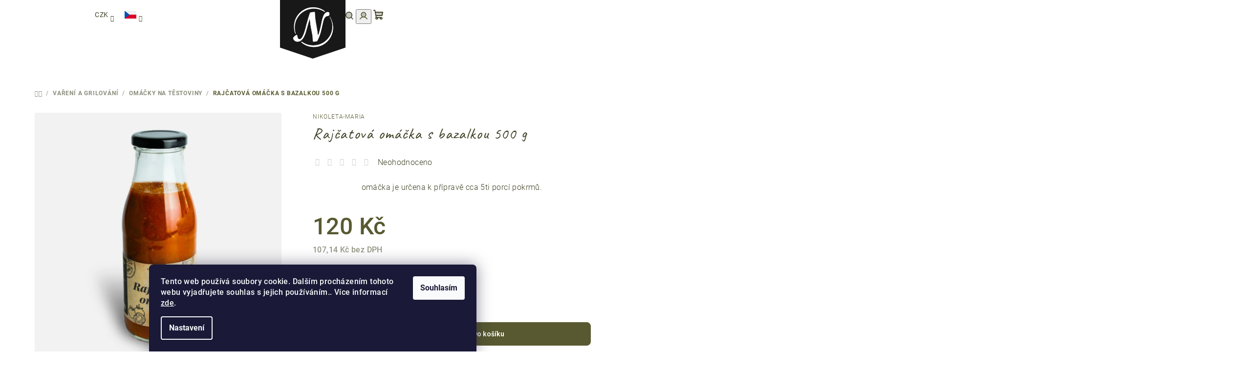

--- FILE ---
content_type: text/html; charset=utf-8
request_url: https://eshop.nikoleta-maria.cz/rajcatova-omacka-s-bazalkou-500g/
body_size: 35990
content:
<!doctype html><html lang="cs" dir="ltr" class="header-background-light external-fonts-loaded"><head><meta charset="utf-8" /><meta name="viewport" content="width=device-width,initial-scale=1" /><title>Rajčatová omáčka s bazalkou 500 g - Nikoleta Maria</title><link rel="preconnect" href="https://cdn.myshoptet.com" /><link rel="dns-prefetch" href="https://cdn.myshoptet.com" /><link rel="preload" href="https://cdn.myshoptet.com/prj/dist/master/cms/libs/jquery/jquery-1.11.3.min.js" as="script" /><link href="https://cdn.myshoptet.com/prj/dist/master/cms/templates/frontend_templates/shared/css/font-face/roboto.css" rel="stylesheet"><link href="https://cdn.myshoptet.com/prj/dist/master/cms/templates/frontend_templates/shared/css/font-face/exo-2.css" rel="stylesheet"><link href="https://cdn.myshoptet.com/prj/dist/master/shop/dist/font-shoptet-14.css.d90e56d0dd782c13aabd.css" rel="stylesheet"><script>
dataLayer = [];
dataLayer.push({'shoptet' : {
    "pageId": 1109,
    "pageType": "productDetail",
    "currency": "CZK",
    "currencyInfo": {
        "decimalSeparator": ",",
        "exchangeRate": 1,
        "priceDecimalPlaces": 2,
        "symbol": "K\u010d",
        "symbolLeft": 0,
        "thousandSeparator": " "
    },
    "language": "cs",
    "projectId": 329159,
    "product": {
        "id": 1376,
        "guid": "d6f8e51c-b59e-11ec-82e1-ecf4bbd79d2f",
        "hasVariants": false,
        "codes": [
            {
                "code": 1376,
                "quantity": "> 5",
                "stocks": [
                    {
                        "id": "ext",
                        "quantity": "> 5"
                    }
                ]
            }
        ],
        "code": "1376",
        "name": "Raj\u010datov\u00e1 om\u00e1\u010dka s bazalkou 500 g",
        "appendix": "",
        "weight": 0.84999999999999998,
        "manufacturer": "Nikoleta-Maria",
        "manufacturerGuid": "1EF53333575D64049B00DA0BA3DED3EE",
        "currentCategory": "Va\u0159en\u00ed a grilov\u00e1n\u00ed | Hotov\u00e9 om\u00e1\u010dky na t\u011bstoviny a \u0161pagety",
        "currentCategoryGuid": "b68e6d25-9f1f-11ec-ac23-ac1f6b0076ec",
        "defaultCategory": "Va\u0159en\u00ed a grilov\u00e1n\u00ed | Hotov\u00e9 om\u00e1\u010dky na t\u011bstoviny a \u0161pagety",
        "defaultCategoryGuid": "b68e6d25-9f1f-11ec-ac23-ac1f6b0076ec",
        "currency": "CZK",
        "priceWithVat": 120
    },
    "stocks": [
        {
            "id": "ext",
            "title": "Sklad",
            "isDeliveryPoint": 0,
            "visibleOnEshop": 1
        }
    ],
    "cartInfo": {
        "id": null,
        "freeShipping": false,
        "freeShippingFrom": 1200,
        "leftToFreeGift": {
            "formattedPrice": "0 K\u010d",
            "priceLeft": 0
        },
        "freeGift": false,
        "leftToFreeShipping": {
            "priceLeft": 1200,
            "dependOnRegion": 0,
            "formattedPrice": "1 200 K\u010d"
        },
        "discountCoupon": [],
        "getNoBillingShippingPrice": {
            "withoutVat": 0,
            "vat": 0,
            "withVat": 0
        },
        "cartItems": [],
        "taxMode": "ORDINARY"
    },
    "cart": [],
    "customer": {
        "priceRatio": 1,
        "priceListId": 1,
        "groupId": null,
        "registered": false,
        "mainAccount": false
    }
}});
dataLayer.push({'cookie_consent' : {
    "marketing": "denied",
    "analytics": "denied"
}});
document.addEventListener('DOMContentLoaded', function() {
    shoptet.consent.onAccept(function(agreements) {
        if (agreements.length == 0) {
            return;
        }
        dataLayer.push({
            'cookie_consent' : {
                'marketing' : (agreements.includes(shoptet.config.cookiesConsentOptPersonalisation)
                    ? 'granted' : 'denied'),
                'analytics': (agreements.includes(shoptet.config.cookiesConsentOptAnalytics)
                    ? 'granted' : 'denied')
            },
            'event': 'cookie_consent'
        });
    });
});
</script>

<!-- Google Tag Manager -->
<script>(function(w,d,s,l,i){w[l]=w[l]||[];w[l].push({'gtm.start':
new Date().getTime(),event:'gtm.js'});var f=d.getElementsByTagName(s)[0],
j=d.createElement(s),dl=l!='dataLayer'?'&l='+l:'';j.async=true;j.src=
'https://www.googletagmanager.com/gtm.js?id='+i+dl;f.parentNode.insertBefore(j,f);
})(window,document,'script','dataLayer','GTM-WPSVNPQK');</script>
<!-- End Google Tag Manager -->

<meta property="og:type" content="website"><meta property="og:site_name" content="eshop.nikoleta-maria.cz"><meta property="og:url" content="https://eshop.nikoleta-maria.cz/rajcatova-omacka-s-bazalkou-500g/"><meta property="og:title" content="Rajčatová omáčka s bazalkou 500 g - Nikoleta Maria"><meta name="author" content="Nikoleta Maria"><meta name="web_author" content="Shoptet.cz"><meta name="dcterms.rightsHolder" content="eshop.nikoleta-maria.cz"><meta name="robots" content="index,follow"><meta property="og:image" content="https://cdn.myshoptet.com/usr/eshop.nikoleta-maria.cz/user/shop/big/1376_rajc--atova-oma--c--ka-s-bazalkou.jpg?68751ef8"><meta property="og:description" content="Nikoleta-Maria s.r.o. je dynamický eshop specializující se na výrobu a prodej ručně vyráběných gurmánských delikates. Nabízíme širokou škálu produktů včetně ovocných pomazánek, koncentrovaného ovoce na limonády, pálivých chilli omáček a dipů, stejně jako luxusního slaného karamelu a mnoho dalšího. Naše produkty jsou…"><meta name="description" content="Nikoleta-Maria s.r.o. je dynamický eshop specializující se na výrobu a prodej ručně vyráběných gurmánských delikates. Nabízíme širokou škálu produktů včetně ovocných pomazánek, koncentrovaného ovoce na limonády, pálivých chilli omáček a dipů, stejně jako luxusního slaného karamelu a mnoho dalšího. Naše produkty jsou…"><meta name="google-site-verification" content="https://eshop.nikoleta-maria.cz/hackovane-zviratka/"><meta property="product:price:amount" content="120"><meta property="product:price:currency" content="CZK"><style>:root {--color-primary: #FFFFFF;--color-primary-h: 0;--color-primary-s: 0%;--color-primary-l: 100%;--color-primary-hover: #585930;--color-primary-hover-h: 61;--color-primary-hover-s: 30%;--color-primary-hover-l: 27%;--color-secondary: #585930;--color-secondary-h: 61;--color-secondary-s: 30%;--color-secondary-l: 27%;--color-secondary-hover: #8c8520;--color-secondary-hover-h: 56;--color-secondary-hover-s: 63%;--color-secondary-hover-l: 34%;--color-tertiary: #F9F9F9;--color-tertiary-h: 0;--color-tertiary-s: 0%;--color-tertiary-l: 98%;--color-tertiary-hover: #3F4025;--color-tertiary-hover-h: 62;--color-tertiary-hover-s: 27%;--color-tertiary-hover-l: 20%;--color-header-background: #FFFFFF;--template-font: "Roboto";--template-headings-font: "Exo 2";--header-background-url: url("[data-uri]");--cookies-notice-background: #1A1937;--cookies-notice-color: #F8FAFB;--cookies-notice-button-hover: #f5f5f5;--cookies-notice-link-hover: #27263f;--templates-update-management-preview-mode-content: "Náhled aktualizací šablony je aktivní pro váš prohlížeč."}</style>
    
    <link href="https://cdn.myshoptet.com/prj/dist/master/shop/dist/main-14.less.49334c2a0bd7c3ed0f9c.css" rel="stylesheet" />
                <link href="https://cdn.myshoptet.com/prj/dist/master/shop/dist/mobile-header-v1-14.less.10721fb2626f6cacd20c.css" rel="stylesheet" />
    
    <script>var shoptet = shoptet || {};</script>
    <script src="https://cdn.myshoptet.com/prj/dist/master/shop/dist/main-3g-header.js.27c4444ba5dd6be3416d.js"></script>
<!-- User include --><!-- api 473(125) html code header -->

                <style>
                    #order-billing-methods .radio-wrapper[data-guid="2f5e77a3-46a9-11f0-a27f-5a26d30c706c"]:not(.cgapplepay), #order-billing-methods .radio-wrapper[data-guid="2f6a6128-46a9-11f0-a27f-5a26d30c706c"]:not(.cggooglepay), #order-billing-methods .radio-wrapper[data-guid="30b32fa3-46a9-11f0-a27f-5a26d30c706c"]:not(.cgapplepay), #order-billing-methods .radio-wrapper[data-guid="30bf185d-46a9-11f0-a27f-5a26d30c706c"]:not(.cggooglepay) {
                        display: none;
                    }
                </style>
                <script type="text/javascript">
                    document.addEventListener('DOMContentLoaded', function() {
                        if (getShoptetDataLayer('pageType') === 'billingAndShipping') {
                            
                try {
                    if (window.ApplePaySession && window.ApplePaySession.canMakePayments()) {
                        
                        if (document.querySelector('#order-billing-methods .radio-wrapper[data-guid="2f5e77a3-46a9-11f0-a27f-5a26d30c706c"]')) {
                            document.querySelector('#order-billing-methods .radio-wrapper[data-guid="2f5e77a3-46a9-11f0-a27f-5a26d30c706c"]').classList.add('cgapplepay');
                        }
                        

                        if (document.querySelector('#order-billing-methods .radio-wrapper[data-guid="30b32fa3-46a9-11f0-a27f-5a26d30c706c"]')) {
                            document.querySelector('#order-billing-methods .radio-wrapper[data-guid="30b32fa3-46a9-11f0-a27f-5a26d30c706c"]').classList.add('cgapplepay');
                        }
                        
                    }
                } catch (err) {} 
            
                            
                const cgBaseCardPaymentMethod = {
                        type: 'CARD',
                        parameters: {
                            allowedAuthMethods: ["PAN_ONLY", "CRYPTOGRAM_3DS"],
                            allowedCardNetworks: [/*"AMEX", "DISCOVER", "INTERAC", "JCB",*/ "MASTERCARD", "VISA"]
                        }
                };
                
                function cgLoadScript(src, callback)
                {
                    var s,
                        r,
                        t;
                    r = false;
                    s = document.createElement('script');
                    s.type = 'text/javascript';
                    s.src = src;
                    s.onload = s.onreadystatechange = function() {
                        if ( !r && (!this.readyState || this.readyState == 'complete') )
                        {
                            r = true;
                            callback();
                        }
                    };
                    t = document.getElementsByTagName('script')[0];
                    t.parentNode.insertBefore(s, t);
                } 
                
                function cgGetGoogleIsReadyToPayRequest() {
                    return Object.assign(
                        {},
                        {
                            apiVersion: 2,
                            apiVersionMinor: 0
                        },
                        {
                            allowedPaymentMethods: [cgBaseCardPaymentMethod]
                        }
                    );
                }

                function onCgGooglePayLoaded() {
                    let paymentsClient = new google.payments.api.PaymentsClient({environment: 'PRODUCTION'});
                    paymentsClient.isReadyToPay(cgGetGoogleIsReadyToPayRequest()).then(function(response) {
                        if (response.result) {
                            
                        if (document.querySelector('#order-billing-methods .radio-wrapper[data-guid="2f6a6128-46a9-11f0-a27f-5a26d30c706c"]')) {
                            document.querySelector('#order-billing-methods .radio-wrapper[data-guid="2f6a6128-46a9-11f0-a27f-5a26d30c706c"]').classList.add('cggooglepay');
                        }
                        

                        if (document.querySelector('#order-billing-methods .radio-wrapper[data-guid="30bf185d-46a9-11f0-a27f-5a26d30c706c"]')) {
                            document.querySelector('#order-billing-methods .radio-wrapper[data-guid="30bf185d-46a9-11f0-a27f-5a26d30c706c"]').classList.add('cggooglepay');
                        }
                        	 	 	 	 	 
                        }
                    })
                    .catch(function(err) {});
                }
                
                cgLoadScript('https://pay.google.com/gp/p/js/pay.js', onCgGooglePayLoaded);
            
                        }
                    });
                </script> 
                
<!-- api 498(150) html code header -->
<script async src="https://scripts.luigisbox.tech/LBX-485093.js"></script><meta name="luigisbox-tracker-id" content="404934-485093,cs"/><script type="text/javascript">const isPlpEnabled = sessionStorage.getItem('lbPlpEnabled') === 'true';if (isPlpEnabled) {const style = document.createElement("style");style.type = "text/css";style.id = "lb-plp-style";style.textContent = `body.type-category #content-wrapper,body.type-search #content-wrapper,body.type-category #content,body.type-search #content,body.type-category #content-in,body.type-search #content-in,body.type-category #main-in,body.type-search #main-in {min-height: 100vh;}body.type-category #content-wrapper > *,body.type-search #content-wrapper > *,body.type-category #content > *,body.type-search #content > *,body.type-category #content-in > *,body.type-search #content-in > *,body.type-category #main-in > *,body.type-search #main-in > * {display: none;}`;document.head.appendChild(style);}</script>
<!-- api 879(518) html code header -->
<script data-info="ChatGo zakaznicky Messenger chat" async defer type="application/javascript" src="https://static.chatgo.cz/api/v1/plugin/chatbox/1916382181912235.js"></script>
<!-- api 1004(637) html code header -->
<script>
      window.mehub = window.mehub || {};
      window.mehub.bonus = {
        businessId: '4c465093-e2db-4453-8250-542465eb03ae',
        addonId: '0206bd70-eccc-4234-bbe1-ade66b60a8f9'
      }
    </script>
    
<!-- api 1612(1202) html code header -->
<script id='pixel-chaty' async='true' src='https://cdn.chaty.app/pixel.js?id=Cw9IQLvU'></script>
<!-- service 619(267) html code header -->
<link href="https://cdn.myshoptet.com/usr/fvstudio.myshoptet.com/user/documents/addons/cartupsell.min.css?24.11.1" rel="stylesheet">
<!-- service 1004(637) html code header -->
<script src="https://mehub-framework.web.app/main.bundle.js?v=1"></script>
<!-- service 1451(1065) html code header -->
<link href="https://cdn.myshoptet.com/usr/webotvurci.myshoptet.com/user/documents/pop-up/w_style.css?v=24" rel="stylesheet" />
<!-- service 654(301) html code header -->
<!-- Prefetch Pobo Page Builder CDN  -->
<link rel="dns-prefetch" href="https://image.pobo.cz">
<link href="https://cdnjs.cloudflare.com/ajax/libs/lightgallery/2.7.2/css/lightgallery.min.css" rel="stylesheet">
<link href="https://cdnjs.cloudflare.com/ajax/libs/lightgallery/2.7.2/css/lg-thumbnail.min.css" rel="stylesheet">


<!-- © Pobo Page Builder  -->
<script>
 	  window.addEventListener("DOMContentLoaded", function () {
		  var po = document.createElement("script");
		  po.type = "text/javascript";
		  po.async = true;
		  po.dataset.url = "https://www.pobo.cz";
			po.dataset.cdn = "https://image.pobo.space";
      po.dataset.tier = "standard";
      po.fetchpriority = "high";
      po.dataset.key = btoa(window.location.host);
		  po.id = "pobo-asset-url";
      po.platform = "shoptet";
      po.synergy = false;
		  po.src = "https://image.pobo.space/assets/editor.js?v=14";

		  var s = document.getElementsByTagName("script")[0];
		  s.parentNode.insertBefore(po, s);
	  });
</script>





<!-- project html code header -->
<link rel="preconnect" href="https://fonts.googleapis.com">
<link rel="preconnect" href="https://fonts.gstatic.com" crossorigin>
<link href="https://fonts.googleapis.com/css2?family=Caveat:wght@400..700&family=Roboto:ital,wght@0,100..900;1,100..900&display=swap" rel="stylesheet">

<script type="text/javascript">
    (function(c,l,a,r,i,t,y){
        c[a]=c[a]||function(){(c[a].q=c[a].q||[]).push(arguments)};
        t=l.createElement(r);t.async=1;t.src="https://www.clarity.ms/tag/"+i;
        y=l.getElementsByTagName(r)[0];y.parentNode.insertBefore(t,y);
    })(window, document, "clarity", "script", "sjfmzw6xm3");
</script>

<style>

.h1,.h2,.h3,.h4,.h5,.h6,h1,h2,h3,h4,h5,h6 {
    font-family: 'Caveat' !important ;
    font-weight: 400 !important ;
}

.detail-parameters {
		font-size:13px;
    font-weight: 300;
}

.banner-category>a .extended-banner-texts .extended-banner-title, .homepage-banners-full-width .banner-wrapper>a .extended-banner-texts .extended-banner-title {
    font-family: 'Caveat' ;
}

.banner-category>a .extended-banner-texts .extended-banner-text, .homepage-banners-full-width .banner-wrapper>a .extended-banner-texts .extended-banner-text {
        margin-bottom: 32px;
        font-weight: 300;
    }
    
.benefitBanner .benefitBanner__title {
font-family: 'Caveat' ;
font-size: 25px;
color: #585930;
}

.price-measure {
font-size: 12px;
font-weight: 400;
color: #858585;
}

.benefitBanner .benefitBanner__data {
    color: #3F4025;
    font-size: 13px;
    line-height: 16px;
    font-weight: 200;
}

.p-price-wrapper .price-final {
 font-family: 'roboto';
  font-weight: 500 !important;
}

#content-wrapper .brand-wrapper,.stars-label,.p-short-description,.basic-description,.benefitBanner__data {
  font-family: 'roboto';
  font-weight: 300;
}

#body {
    font-weight: 300;
    }

#footer h4 {
  color: #f2e3d5 !important; 
}
#footer a {
  color: #f2e3d5 !important;
  }
.products-block>div .p .p-in .p-in-in .name {
  font-weight: 400;
}

.caveat-<uniquifier> {
  font-family: "Caveat", serif;
  font-optical-sizing: auto;
  font-weight: <weight>;
  font-style: normal;
}

.roboto-<uniquifier> {
  font-family: "Roboto", serif;
  font-optical-sizing: auto;
  font-weight: <weight>;
  font-style: normal;
  font-variation-settings:
    "wdth" 100;
}
@media (min-width: 1200px) {
   .header-bottom {
   			margin-left: 100px;
   }}
   
@media (min-width: 1200px) {
.menu-item-1301 {
    margin-right: 18rem !important;
}}



@media (max-width: 767px) {
    #header {
        height: 60px;
    }
}

@media (max-width: 767px) {
    #header .header-top .header-top-wrapper .site-name a {
        height: 62%;
    }
}

#header .header-top .header-top-wrapper .site-name, #header .header-top .header-top-wrapper h1.site-name {
		padding: 0px;
}

.menu-item-1304 a[data-testid="headerMenuItem"] {
    display: flex;
    align-items: center;
}

.menu-item-1304 a[data-testid="headerMenuItem"] svg {
    margin-right: 5px;
}

.site-name {
		height: 120px !important;
    padding-top: 0px !important;
    width: auto !important;
}

@media (min-width: 1200px) {
.site-name {
		height: 10rem;
    padding-top: 0px !important;
    z-index: 100; !important;
}}

@media {
.site-name {
    z-index: 100; !important;
}}


.header-bottom {
		    padding-bottom: 50px;
    		margin-top: -65px;
}

.navigation-buttons {
     margin-top: -12px;
     margin-top: -60px;
}

.navigation-tools {
margin-top: -60px;
}

.navigation-in {
    font-size: 13px;
    font-weight: 600;
}

@media (min-width: 1200px) {
#header .navigation-in>ul>li>a:hover {
    color: #ffffff;
}}

@media (min-width: 1200px) {
.navigation-in>ul>li.exp>a, .navigation-in>ul>li>a:hover {
    color: #ffffff;
}}

@media (min-width: 768px) {
    .products-block>div .p .p-in .p-bottom>div .p-desc {
        display: none;
}

.flag {
    border-radius: 5px;
}

@media (min-width: 992px) {
    .flags-default .flag {
        font-size: 1.4rem;
       font-weight: 600;
       line-height: 1;
         width: auto;
         text-align: left;
         min-width: 0px;
         display: table;
         padding: 4px 7px;

         
        }
        
.flag.flag-discount {
    background-color: #585930;
}

.p-image.flag.flag-discount {
        background-color: #585930 !important; /* Opět uprav na svou barvu */
    }
}

.flags-default {
		margin: 10px;
}

.flag.flag-action {
    background-color: #7B8C61;
}


.flag.flag-tip {
    background-color: #7B8C61;
}

@media (min-width: 768px) {
    .navigation-in>ul>li.ext>ul>li>div>a {
        font-size: 15px;
}

@media (min-width: 1440px) {
    .container {
        width: 1440px;
}


.p-detail-inner img {
    border-radius: 10px; /* Mění velikost zaoblení rohů */
}
.product-slider img {
		border-radius: 10px;
}
.products-block img {
		border-radius: 10px;
}

.next-to-carousel-banners {
width: 1400px !important;
margin: auto !important;
}

</style>

<!-- /User include --><link rel="shortcut icon" href="/favicon.ico" type="image/x-icon" /><link rel="canonical" href="https://eshop.nikoleta-maria.cz/rajcatova-omacka-s-bazalkou-500g/" /><link rel="alternate" hreflang="cs" href="https://eshop.nikoleta-maria.cz/rajcatova-omacka-s-bazalkou-500g/" /><link rel="alternate" hreflang="sk" href="https://eshop.nikoleta-maria.cz/sk/rajcatova-omacka-s-bazalkou-500g/" /><link rel="alternate" hreflang="x-default" href="https://eshop.nikoleta-maria.cz/rajcatova-omacka-s-bazalkou-500g/" />    <!-- Global site tag (gtag.js) - Google Analytics -->
    <script async src="https://www.googletagmanager.com/gtag/js?id=G-SNBE423MX1"></script>
    <script>
        
        window.dataLayer = window.dataLayer || [];
        function gtag(){dataLayer.push(arguments);}
        

                    console.debug('default consent data');

            gtag('consent', 'default', {"ad_storage":"denied","analytics_storage":"denied","ad_user_data":"denied","ad_personalization":"denied","wait_for_update":500});
            dataLayer.push({
                'event': 'default_consent'
            });
        
        gtag('js', new Date());

        
                gtag('config', 'G-SNBE423MX1', {"groups":"GA4","send_page_view":false,"content_group":"productDetail","currency":"CZK","page_language":"cs"});
        
        
        
        
        
        
                    gtag('event', 'page_view', {"send_to":"GA4","page_language":"cs","content_group":"productDetail","currency":"CZK"});
        
                gtag('set', 'currency', 'CZK');

        gtag('event', 'view_item', {
            "send_to": "UA",
            "items": [
                {
                    "id": "1376",
                    "name": "Raj\u010datov\u00e1 om\u00e1\u010dka s bazalkou 500 g",
                    "category": "Va\u0159en\u00ed a grilov\u00e1n\u00ed \/ Hotov\u00e9 om\u00e1\u010dky na t\u011bstoviny a \u0161pagety",
                                        "brand": "Nikoleta-Maria",
                                                            "price": 107.14
                }
            ]
        });
        
        
        
        
        
                    gtag('event', 'view_item', {"send_to":"GA4","page_language":"cs","content_group":"productDetail","value":107.14,"currency":"CZK","items":[{"item_id":"1376","item_name":"Raj\u010datov\u00e1 om\u00e1\u010dka s bazalkou 500 g","item_brand":"Nikoleta-Maria","item_category":"Va\u0159en\u00ed a grilov\u00e1n\u00ed","item_category2":"Hotov\u00e9 om\u00e1\u010dky na t\u011bstoviny a \u0161pagety","price":107.14,"quantity":1,"index":0}]});
        
        
        
        
        
        
        
        document.addEventListener('DOMContentLoaded', function() {
            if (typeof shoptet.tracking !== 'undefined') {
                for (var id in shoptet.tracking.bannersList) {
                    gtag('event', 'view_promotion', {
                        "send_to": "UA",
                        "promotions": [
                            {
                                "id": shoptet.tracking.bannersList[id].id,
                                "name": shoptet.tracking.bannersList[id].name,
                                "position": shoptet.tracking.bannersList[id].position
                            }
                        ]
                    });
                }
            }

            shoptet.consent.onAccept(function(agreements) {
                if (agreements.length !== 0) {
                    console.debug('gtag consent accept');
                    var gtagConsentPayload =  {
                        'ad_storage': agreements.includes(shoptet.config.cookiesConsentOptPersonalisation)
                            ? 'granted' : 'denied',
                        'analytics_storage': agreements.includes(shoptet.config.cookiesConsentOptAnalytics)
                            ? 'granted' : 'denied',
                                                                                                'ad_user_data': agreements.includes(shoptet.config.cookiesConsentOptPersonalisation)
                            ? 'granted' : 'denied',
                        'ad_personalization': agreements.includes(shoptet.config.cookiesConsentOptPersonalisation)
                            ? 'granted' : 'denied',
                        };
                    console.debug('update consent data', gtagConsentPayload);
                    gtag('consent', 'update', gtagConsentPayload);
                    dataLayer.push(
                        { 'event': 'update_consent' }
                    );
                }
            });
        });
    </script>
</head><body class="desktop id-1109 in-hotove-omacky-na-spagety template-14 type-product type-detail one-column-body columns-mobile-2 columns-4 smart-labels-active ums_forms_redesign--off ums_a11y_category_page--on ums_discussion_rating_forms--off ums_flags_display_unification--on ums_a11y_login--on mobile-header-version-1"><noscript>
    <style>
        #header {
            padding-top: 0;
            position: relative !important;
            top: 0;
        }
        .header-navigation {
            position: relative !important;
        }
        .overall-wrapper {
            margin: 0 !important;
        }
        body:not(.ready) {
            visibility: visible !important;
        }
    </style>
    <div class="no-javascript">
        <div class="no-javascript__title">Musíte změnit nastavení vašeho prohlížeče</div>
        <div class="no-javascript__text">Podívejte se na: <a href="https://www.google.com/support/bin/answer.py?answer=23852">Jak povolit JavaScript ve vašem prohlížeči</a>.</div>
        <div class="no-javascript__text">Pokud používáte software na blokování reklam, může být nutné povolit JavaScript z této stránky.</div>
        <div class="no-javascript__text">Děkujeme.</div>
    </div>
</noscript>

        <div id="fb-root"></div>
        <script>
            window.fbAsyncInit = function() {
                FB.init({
                    autoLogAppEvents : true,
                    xfbml            : true,
                    version          : 'v24.0'
                });
            };
        </script>
        <script async defer crossorigin="anonymous" src="https://connect.facebook.net/cs_CZ/sdk.js#xfbml=1&version=v24.0"></script>
<!-- Google Tag Manager (noscript) -->
<noscript><iframe src="https://www.googletagmanager.com/ns.html?id=GTM-WPSVNPQK"
height="0" width="0" style="display:none;visibility:hidden"></iframe></noscript>
<!-- End Google Tag Manager (noscript) -->

    <div class="siteCookies siteCookies--bottom siteCookies--dark js-siteCookies" role="dialog" data-testid="cookiesPopup" data-nosnippet>
        <div class="siteCookies__form">
            <div class="siteCookies__content">
                <div class="siteCookies__text">
                    Tento web používá soubory cookie. Dalším procházením tohoto webu vyjadřujete souhlas s jejich používáním.. Více informací <a href="https://329159.myshoptet.com/podminky-ochrany-osobnich-udaju/" target="\">zde</a>.
                </div>
                <p class="siteCookies__links">
                    <button class="siteCookies__link js-cookies-settings" aria-label="Nastavení cookies" data-testid="cookiesSettings">Nastavení</button>
                </p>
            </div>
            <div class="siteCookies__buttonWrap">
                                <button class="siteCookies__button js-cookiesConsentSubmit" value="all" aria-label="Přijmout cookies" data-testid="buttonCookiesAccept">Souhlasím</button>
            </div>
        </div>
        <script>
            document.addEventListener("DOMContentLoaded", () => {
                const siteCookies = document.querySelector('.js-siteCookies');
                document.addEventListener("scroll", shoptet.common.throttle(() => {
                    const st = document.documentElement.scrollTop;
                    if (st > 1) {
                        siteCookies.classList.add('siteCookies--scrolled');
                    } else {
                        siteCookies.classList.remove('siteCookies--scrolled');
                    }
                }, 100));
            });
        </script>
    </div>
<a href="#content" class="skip-link sr-only">Přejít na obsah</a><div class="overall-wrapper"><header id="header">
        <div class="header-top">
            <div class="container navigation-wrapper header-top-wrapper">
                <div class="navigation-tools">
                        <div class="languagesMenu">
        <button id="topNavigationDropdown" class="languagesMenu__flags" type="button" data-toggle="dropdown" aria-haspopup="true" aria-expanded="false">
            <svg aria-hidden="true" style="position: absolute; width: 0; height: 0; overflow: hidden;" version="1.1" xmlns="http://www.w3.org/2000/svg" xmlns:xlink="http://www.w3.org/1999/xlink"><defs><symbol id="shp-flag-CZ" viewBox="0 0 32 32"><title>CZ</title><path fill="#0052b4" style="fill: var(--color20, #0052b4)" d="M0 5.334h32v21.333h-32v-21.333z"></path><path fill="#d80027" style="fill: var(--color19, #d80027)" d="M32 16v10.666h-32l13.449-10.666z"></path><path fill="#f0f0f0" style="fill: var(--color21, #f0f0f0)" d="M32 5.334v10.666h-18.551l-13.449-10.666z"></path></symbol><symbol id="shp-flag-SK" viewBox="0 0 32 32"><title>SK</title><path fill="#f0f0f0" style="fill: var(--color21, #f0f0f0)" d="M0 5.334h32v21.333h-32v-21.333z"></path><path fill="#0052b4" style="fill: var(--color20, #0052b4)" d="M0 12.29h32v7.42h-32v-7.42z"></path><path fill="#d80027" style="fill: var(--color19, #d80027)" d="M0 19.71h32v6.957h-32v-6.956z"></path><path fill="#f0f0f0" style="fill: var(--color21, #f0f0f0)" d="M8.092 11.362v5.321c0 3.027 3.954 3.954 3.954 3.954s3.954-0.927 3.954-3.954v-5.321h-7.908z"></path><path fill="#d80027" style="fill: var(--color19, #d80027)" d="M9.133 11.518v5.121c0 0.342 0.076 0.665 0.226 0.968 1.493 0 3.725 0 5.373 0 0.15-0.303 0.226-0.626 0.226-0.968v-5.121h-5.826z"></path><path fill="#f0f0f0" style="fill: var(--color21, #f0f0f0)" d="M13.831 15.089h-1.339v-0.893h0.893v-0.893h-0.893v-0.893h-0.893v0.893h-0.893v0.893h0.893v0.893h-1.339v0.893h1.339v0.893h0.893v-0.893h1.339z"></path><path fill="#0052b4" style="fill: var(--color20, #0052b4)" d="M10.577 18.854c0.575 0.361 1.166 0.571 1.469 0.665 0.303-0.093 0.894-0.303 1.469-0.665 0.58-0.365 0.987-0.782 1.218-1.246-0.255-0.18-0.565-0.286-0.901-0.286-0.122 0-0.241 0.015-0.355 0.041-0.242-0.55-0.791-0.934-1.43-0.934s-1.188 0.384-1.43 0.934c-0.114-0.027-0.233-0.041-0.355-0.041-0.336 0-0.646 0.106-0.901 0.286 0.231 0.465 0.637 0.882 1.217 1.246z"></path></symbol></defs></svg>
            <svg class="shp-flag shp-flag-CZ">
                <use xlink:href="#shp-flag-CZ"></use>
            </svg>
            <span class="caret"></span>
        </button>
        <div class="languagesMenu__content" aria-labelledby="topNavigationDropdown">
                            <div class="languagesMenu__box toggle-window js-languagesMenu__box" data-hover="true" data-target="currency">
                    <div class="languagesMenu__header languagesMenu__header--name">Měna</div>
                    <div class="languagesMenu__header languagesMenu__header--actual" data-toggle="dropdown">CZK<span class="caret"></span></div>
                    <ul class="languagesMenu__list languagesMenu__list--currency">
                                                    <li class="languagesMenu__list__item">
                                <a href="/action/Currency/changeCurrency/?currencyCode=CZK" rel="nofollow" class="languagesMenu__list__link languagesMenu__list__link--currency">CZK</a>
                            </li>
                                                    <li class="languagesMenu__list__item">
                                <a href="/action/Currency/changeCurrency/?currencyCode=EUR" rel="nofollow" class="languagesMenu__list__link languagesMenu__list__link--currency">EUR</a>
                            </li>
                                            </ul>
                </div>
                                        <div class="languagesMenu__box toggle-window js-languagesMenu__box" data-hover="true" data-target="language">
                    <div class="languagesMenu__header languagesMenu__header--name">Jazyk</div>
                    <div class="languagesMenu__header languagesMenu__header--actual" data-toggle="dropdown">
                                                                                    
    <svg class="shp-flag shp-flag-CZ">
        <use xlink:href="#shp-flag-CZ"></use>
    </svg>

                                                                                                                                <span class="caret"></span>
                    </div>
                    <ul class="languagesMenu__list languagesMenu__list--language">
                                                    <li>
                                <a href="/action/Language/changeLanguage/?language=cs" rel="nofollow" class="languagesMenu__list__link">
                                    <svg class="shp-flag shp-flag-CZ">
                                        <use xlink:href="#shp-flag-CZ"></use>
                                    </svg>
                                    <span class="languagesMenu__list__name languagesMenu__list__name--actual">Čeština</span>
                                </a>
                            </li>
                                                    <li>
                                <a href="/action/Language/changeLanguage/?language=sk" rel="nofollow" class="languagesMenu__list__link">
                                    <svg class="shp-flag shp-flag-SK">
                                        <use xlink:href="#shp-flag-SK"></use>
                                    </svg>
                                    <span class="languagesMenu__list__name">Slovenčina</span>
                                </a>
                            </li>
                                            </ul>
                </div>
                    </div>
    </div>
                </div>
                <div class="site-name"><a href="/" data-testid="linkWebsiteLogo"><img src="https://cdn.myshoptet.com/usr/eshop.nikoleta-maria.cz/user/logos/logo_ve_s__ti__tku_tmave__.png" alt="Nikoleta Maria" fetchpriority="low" /></a></div>                <div class="navigation-buttons">
                    <a href="#" class="toggle-window" data-target="search" data-testid="linkSearchIcon"><i class="icon-search"></i><span class="sr-only">Hledat</span></a>
                                                                                                                                            <button class="top-nav-button top-nav-button-login toggle-window" type="button" data-target="login" aria-haspopup="dialog" aria-expanded="false" aria-controls="login" data-testid="signin">
                                        <i class="icon-login"></i><span class="sr-only">Přihlášení</span>
                                    </button>
                                                                                                                                
    <a href="/kosik/" class="btn btn-icon toggle-window cart-count" data-target="cart" data-testid="headerCart" rel="nofollow" aria-haspopup="dialog" aria-expanded="false" aria-controls="cart-widget">
        <span class="icon-cart"></span>
                <span class="sr-only">Nákupní košík</span>
        
    
            </a>
                    <a href="#" class="toggle-window" data-target="navigation" data-testid="hamburgerMenu"></a>
                </div>
                <div class="user-action">
                                            <div class="user-action-in">
            <div id="login" class="user-action-login popup-widget login-widget" role="dialog" aria-labelledby="loginHeading">
        <div class="popup-widget-inner">
                            <h2 id="loginHeading">Přihlášení k vašemu účtu</h2><div id="customerLogin"><form action="/action/Customer/Login/" method="post" id="formLoginIncluded" class="csrf-enabled formLogin" data-testid="formLogin"><input type="hidden" name="referer" value="" /><div class="form-group"><div class="input-wrapper email js-validated-element-wrapper no-label"><input type="email" name="email" class="form-control" autofocus placeholder="E-mailová adresa (např. jan@novak.cz)" data-testid="inputEmail" autocomplete="email" required /></div></div><div class="form-group"><div class="input-wrapper password js-validated-element-wrapper no-label"><input type="password" name="password" class="form-control" placeholder="Heslo" data-testid="inputPassword" autocomplete="current-password" required /><span class="no-display">Nemůžete vyplnit toto pole</span><input type="text" name="surname" value="" class="no-display" /></div></div><div class="form-group"><div class="login-wrapper"><button type="submit" class="btn btn-secondary btn-text btn-login" data-testid="buttonSubmit">Přihlásit se</button><div class="password-helper"><a href="/registrace/" data-testid="signup" rel="nofollow">Nová registrace</a><a href="/klient/zapomenute-heslo/" rel="nofollow">Zapomenuté heslo</a></div></div></div></form>
</div>                    </div>
    </div>

        <div id="cart-widget" class="user-action-cart popup-widget cart-widget loader-wrapper" data-testid="popupCartWidget" role="dialog" aria-hidden="true">
        <div class="popup-widget-inner cart-widget-inner place-cart-here">
            <div class="loader-overlay">
                <div class="loader"></div>
            </div>
        </div>
    </div>

        <div class="user-action-search popup-widget search-widget search stay-open" itemscope itemtype="https://schema.org/WebSite" data-testid="searchWidget">
        <span href="#" class="search-widget-close toggle-window" data-target="search" data-testid="linkSearchIcon"></span>
        <meta itemprop="headline" content="Hotové omáčky na těstoviny a špagety"/><meta itemprop="url" content="https://eshop.nikoleta-maria.cz"/><meta itemprop="text" content="Nikoleta-Maria s.r.o. je dynamický eshop specializující se na výrobu a prodej ručně vyráběných gurmánských delikates. Nabízíme širokou škálu produktů včetně ovocných pomazánek, koncentrovaného ovoce na limonády, pálivých chilli omáček a dipů, stejně jako luxusního slaného karamelu a mnoho dalšího. Naše produkty jsou..."/>        <form action="/action/ProductSearch/prepareString/" method="post"
    id="formSearchForm" class="search-form compact-form js-search-main"
    itemprop="potentialAction" itemscope itemtype="https://schema.org/SearchAction" data-testid="searchForm">
    <fieldset>
        <meta itemprop="target"
            content="https://eshop.nikoleta-maria.cz/vyhledavani/?string={string}"/>
        <input type="hidden" name="language" value="cs"/>
        
    <span class="search-form-input-group">
        
    <span class="search-input-icon" aria-hidden="true"></span>

<input
    type="search"
    name="string"
        class="query-input form-control search-input js-search-input"
    placeholder="Napište, co hledáte"
    autocomplete="off"
    required
    itemprop="query-input"
    aria-label="Vyhledávání"
    data-testid="searchInput"
>
        <button type="submit" class="btn btn-default search-button" data-testid="searchBtn">Hledat</button>
    </span>

    </fieldset>
</form>
    </div>
</div>
                                    </div>
            </div>
        </div>
        <div class="header-bottom">
            <div class="navigation-wrapper header-bottom-wrapper">
                <nav id="navigation" aria-label="Hlavní menu" data-collapsible="true"><div class="navigation-in menu"><ul class="menu-level-1" role="menubar" data-testid="headerMenuItems"><li class="menu-item-917 ext" role="none"><a href="/kategorie/dzemy-marmelady/" data-testid="headerMenuItem" role="menuitem" aria-haspopup="true" aria-expanded="false"><b>Marmelády</b><span class="submenu-arrow"></span></a><ul class="menu-level-2" aria-label="Marmelády" tabindex="-1" role="menu"><li class="menu-item-1367" role="none"><a href="/kategorie/exoticke-chute/" class="menu-image" data-testid="headerMenuItem" tabindex="-1" aria-hidden="true"><img src="data:image/svg+xml,%3Csvg%20width%3D%22140%22%20height%3D%22100%22%20xmlns%3D%22http%3A%2F%2Fwww.w3.org%2F2000%2Fsvg%22%3E%3C%2Fsvg%3E" alt="" aria-hidden="true" width="140" height="100"  data-src="https://cdn.myshoptet.com/usr/eshop.nikoleta-maria.cz/user/categories/thumb/exotick___chut___skcaa.jpg" fetchpriority="low" /></a><div><a href="/kategorie/exoticke-chute/" data-testid="headerMenuItem" role="menuitem"><span>Exotické chutě</span></a>
                        </div></li><li class="menu-item-1246" role="none"><a href="/kategorie/dzemy--marmelady-a-jine-produkty-bez-pridaneho-cukru/" class="menu-image" data-testid="headerMenuItem" tabindex="-1" aria-hidden="true"><img src="data:image/svg+xml,%3Csvg%20width%3D%22140%22%20height%3D%22100%22%20xmlns%3D%22http%3A%2F%2Fwww.w3.org%2F2000%2Fsvg%22%3E%3C%2Fsvg%3E" alt="" aria-hidden="true" width="140" height="100"  data-src="https://cdn.myshoptet.com/usr/eshop.nikoleta-maria.cz/user/categories/thumb/bez_cukru_skyca.jpg" fetchpriority="low" /></a><div><a href="/kategorie/dzemy--marmelady-a-jine-produkty-bez-pridaneho-cukru/" data-testid="headerMenuItem" role="menuitem"><span>Bez cukru</span></a>
                        </div></li><li class="menu-item-1364" role="none"><a href="/kategorie/tradicni-ceske-chute/" class="menu-image" data-testid="headerMenuItem" tabindex="-1" aria-hidden="true"><img src="data:image/svg+xml,%3Csvg%20width%3D%22140%22%20height%3D%22100%22%20xmlns%3D%22http%3A%2F%2Fwww.w3.org%2F2000%2Fsvg%22%3E%3C%2Fsvg%3E" alt="" aria-hidden="true" width="140" height="100"  data-src="https://cdn.myshoptet.com/usr/eshop.nikoleta-maria.cz/user/categories/thumb/tradi__n_____esk___chut__.jpg" fetchpriority="low" /></a><div><a href="/kategorie/tradicni-ceske-chute/" data-testid="headerMenuItem" role="menuitem"><span>Tradiční české chutě</span></a>
                        </div></li></ul></li>
<li class="menu-item-1292 ext" role="none"><a href="/kategorie/sirupy-a-pecene-caje/" data-testid="headerMenuItem" role="menuitem" aria-haspopup="true" aria-expanded="false"><b>Sirupy, pečené čaje</b><span class="submenu-arrow"></span></a><ul class="menu-level-2" aria-label="Sirupy, pečené čaje" tabindex="-1" role="menu"><li class="menu-item-1046" role="none"><a href="/kategorie/pecene-caje/" class="menu-image" data-testid="headerMenuItem" tabindex="-1" aria-hidden="true"><img src="data:image/svg+xml,%3Csvg%20width%3D%22140%22%20height%3D%22100%22%20xmlns%3D%22http%3A%2F%2Fwww.w3.org%2F2000%2Fsvg%22%3E%3C%2Fsvg%3E" alt="" aria-hidden="true" width="140" height="100"  data-src="https://cdn.myshoptet.com/usr/eshop.nikoleta-maria.cz/user/categories/thumb/pe__en_____aje__-_kategorie.jpg" fetchpriority="low" /></a><div><a href="/kategorie/pecene-caje/" data-testid="headerMenuItem" role="menuitem"><span>Pečené čaje</span></a>
                        </div></li><li class="menu-item-1252" role="none"><a href="/kategorie/sirupy-a-ovocne-stavy/" class="menu-image" data-testid="headerMenuItem" tabindex="-1" aria-hidden="true"><img src="data:image/svg+xml,%3Csvg%20width%3D%22140%22%20height%3D%22100%22%20xmlns%3D%22http%3A%2F%2Fwww.w3.org%2F2000%2Fsvg%22%3E%3C%2Fsvg%3E" alt="" aria-hidden="true" width="140" height="100"  data-src="https://cdn.myshoptet.com/usr/eshop.nikoleta-maria.cz/user/categories/thumb/bez_pozad__.jpg" fetchpriority="low" /></a><div><a href="/kategorie/sirupy-a-ovocne-stavy/" data-testid="headerMenuItem" role="menuitem"><span>Sirupy a šťávy</span></a>
                        </div></li><li class="menu-item-1409" role="none"><a href="/kategorie/koreni-na-svarak/" class="menu-image" data-testid="headerMenuItem" tabindex="-1" aria-hidden="true"><img src="data:image/svg+xml,%3Csvg%20width%3D%22140%22%20height%3D%22100%22%20xmlns%3D%22http%3A%2F%2Fwww.w3.org%2F2000%2Fsvg%22%3E%3C%2Fsvg%3E" alt="" aria-hidden="true" width="140" height="100"  data-src="https://cdn.myshoptet.com/usr/eshop.nikoleta-maria.cz/user/categories/thumb/ko__en___na_sva____k__-_kategorie.jpg" fetchpriority="low" /></a><div><a href="/kategorie/koreni-na-svarak/" data-testid="headerMenuItem" role="menuitem"><span>Koření na svařák</span></a>
                        </div></li></ul></li>
<li class="menu-item-1304 ext" role="none"><a href="/kategorie/darkove-krabicky/" data-testid="headerMenuItem" role="menuitem" aria-haspopup="true" aria-expanded="false"><b>Dárek</b><span class="submenu-arrow"></span></a><ul class="menu-level-2" aria-label="Dárek" tabindex="-1" role="menu"><li class="menu-item-1397" role="none"><a href="/kategorie/s-vlastni-etiketou/" class="menu-image" data-testid="headerMenuItem" tabindex="-1" aria-hidden="true"><img src="data:image/svg+xml,%3Csvg%20width%3D%22140%22%20height%3D%22100%22%20xmlns%3D%22http%3A%2F%2Fwww.w3.org%2F2000%2Fsvg%22%3E%3C%2Fsvg%3E" alt="" aria-hidden="true" width="140" height="100"  data-src="https://cdn.myshoptet.com/usr/eshop.nikoleta-maria.cz/user/categories/thumb/vlastn___etiketa_-_kategorie.jpg" fetchpriority="low" /></a><div><a href="/kategorie/s-vlastni-etiketou/" data-testid="headerMenuItem" role="menuitem"><span>Vlastní etiketa</span></a>
                        </div></li><li class="menu-item-1415" role="none"><a href="/kategorie/darkove-caje/" class="menu-image" data-testid="headerMenuItem" tabindex="-1" aria-hidden="true"><img src="data:image/svg+xml,%3Csvg%20width%3D%22140%22%20height%3D%22100%22%20xmlns%3D%22http%3A%2F%2Fwww.w3.org%2F2000%2Fsvg%22%3E%3C%2Fsvg%3E" alt="" aria-hidden="true" width="140" height="100"  data-src="https://cdn.myshoptet.com/usr/eshop.nikoleta-maria.cz/user/categories/thumb/d__rkov_____aje_-_kategorie.jpg" fetchpriority="low" /></a><div><a href="/kategorie/darkove-caje/" data-testid="headerMenuItem" role="menuitem"><span>Dárkové čaje</span></a>
                        </div></li></ul></li>
<li class="menu-item-1301 ext" role="none"><a href="/kategorie/orechy-orisky-a-sladke-nikoleta-maria/" data-testid="headerMenuItem" role="menuitem" aria-haspopup="true" aria-expanded="false"><b>Sladké a slané</b><span class="submenu-arrow"></span></a><ul class="menu-level-2" aria-label="Sladké a slané" tabindex="-1" role="menu"><li class="menu-item-1406" role="none"><a href="/kategorie/lyo/" class="menu-image" data-testid="headerMenuItem" tabindex="-1" aria-hidden="true"><img src="data:image/svg+xml,%3Csvg%20width%3D%22140%22%20height%3D%22100%22%20xmlns%3D%22http%3A%2F%2Fwww.w3.org%2F2000%2Fsvg%22%3E%3C%2Fsvg%3E" alt="" aria-hidden="true" width="140" height="100"  data-src="https://cdn.myshoptet.com/usr/eshop.nikoleta-maria.cz/user/categories/thumb/lyo_ovoce_-_kategorie.jpg" fetchpriority="low" /></a><div><a href="/kategorie/lyo/" data-testid="headerMenuItem" role="menuitem"><span>Lyofilizované ovoce</span></a>
                        </div></li><li class="menu-item-1276" role="none"><a href="/kategorie/ochucene-orechy-a-orisky--nikoleta-maria-cz-/" class="menu-image" data-testid="headerMenuItem" tabindex="-1" aria-hidden="true"><img src="data:image/svg+xml,%3Csvg%20width%3D%22140%22%20height%3D%22100%22%20xmlns%3D%22http%3A%2F%2Fwww.w3.org%2F2000%2Fsvg%22%3E%3C%2Fsvg%3E" alt="" aria-hidden="true" width="140" height="100"  data-src="https://cdn.myshoptet.com/usr/eshop.nikoleta-maria.cz/user/categories/thumb/o__echy_-_kategorie.jpg" fetchpriority="low" /></a><div><a href="/kategorie/ochucene-orechy-a-orisky--nikoleta-maria-cz-/" data-testid="headerMenuItem" role="menuitem"><span>Ochucené ořechy</span></a>
                        </div></li><li class="menu-item-1270" role="none"><a href="/kategorie/klasicky-a-slany-karamel/" class="menu-image" data-testid="headerMenuItem" tabindex="-1" aria-hidden="true"><img src="data:image/svg+xml,%3Csvg%20width%3D%22140%22%20height%3D%22100%22%20xmlns%3D%22http%3A%2F%2Fwww.w3.org%2F2000%2Fsvg%22%3E%3C%2Fsvg%3E" alt="" aria-hidden="true" width="140" height="100"  data-src="https://cdn.myshoptet.com/usr/eshop.nikoleta-maria.cz/user/categories/thumb/karamel_-_kategorie.jpg" fetchpriority="low" /></a><div><a href="/kategorie/klasicky-a-slany-karamel/" data-testid="headerMenuItem" role="menuitem"><span>Klasický a slaný karamel</span></a>
                        </div></li></ul></li>
<li class="menu-item-1298 ext" role="none"><a href="/kategorie/vareni-a-grilovani--nikoleta-maria-cz-/" data-testid="headerMenuItem" role="menuitem" aria-haspopup="true" aria-expanded="false"><b>Vaření a grilování</b><span class="submenu-arrow"></span></a><ul class="menu-level-2" aria-label="Vaření a grilování" tabindex="-1" role="menu"><li class="menu-item-1285" role="none"><a href="/kategorie/dipy-a-omacky-na-grilovani/" class="menu-image" data-testid="headerMenuItem" tabindex="-1" aria-hidden="true"><img src="data:image/svg+xml,%3Csvg%20width%3D%22140%22%20height%3D%22100%22%20xmlns%3D%22http%3A%2F%2Fwww.w3.org%2F2000%2Fsvg%22%3E%3C%2Fsvg%3E" alt="" aria-hidden="true" width="140" height="100"  data-src="https://cdn.myshoptet.com/usr/eshop.nikoleta-maria.cz/user/categories/thumb/om____ky_a_dipy_-_kategorie.jpg" fetchpriority="low" /></a><div><a href="/kategorie/dipy-a-omacky-na-grilovani/" data-testid="headerMenuItem" role="menuitem"><span>Omáčky a dipy</span></a>
                        </div></li><li class="menu-item-1379" role="none"><a href="/kategorie/fazolety/" class="menu-image" data-testid="headerMenuItem" tabindex="-1" aria-hidden="true"><img src="data:image/svg+xml,%3Csvg%20width%3D%22140%22%20height%3D%22100%22%20xmlns%3D%22http%3A%2F%2Fwww.w3.org%2F2000%2Fsvg%22%3E%3C%2Fsvg%3E" alt="" aria-hidden="true" width="140" height="100"  data-src="https://cdn.myshoptet.com/usr/eshop.nikoleta-maria.cz/user/categories/thumb/fazolety_-_kategorie.jpg" fetchpriority="low" /></a><div><a href="/kategorie/fazolety/" data-testid="headerMenuItem" role="menuitem"><span>Fazolety</span></a>
                        </div></li><li class="menu-item-1382" role="none"><a href="/kategorie/kren/" class="menu-image" data-testid="headerMenuItem" tabindex="-1" aria-hidden="true"><img src="data:image/svg+xml,%3Csvg%20width%3D%22140%22%20height%3D%22100%22%20xmlns%3D%22http%3A%2F%2Fwww.w3.org%2F2000%2Fsvg%22%3E%3C%2Fsvg%3E" alt="" aria-hidden="true" width="140" height="100"  data-src="https://cdn.myshoptet.com/usr/eshop.nikoleta-maria.cz/user/categories/thumb/k__en_-_kategorie.jpg" fetchpriority="low" /></a><div><a href="/kategorie/kren/" data-testid="headerMenuItem" role="menuitem"><span>Křeny</span></a>
                        </div></li><li class="menu-item-1279" role="none"><a href="/kategorie/peceny-cesnek/" class="menu-image" data-testid="headerMenuItem" tabindex="-1" aria-hidden="true"><img src="data:image/svg+xml,%3Csvg%20width%3D%22140%22%20height%3D%22100%22%20xmlns%3D%22http%3A%2F%2Fwww.w3.org%2F2000%2Fsvg%22%3E%3C%2Fsvg%3E" alt="" aria-hidden="true" width="140" height="100"  data-src="https://cdn.myshoptet.com/usr/eshop.nikoleta-maria.cz/user/categories/thumb/pe__en_____esnek_-_kategorie.jpg" fetchpriority="low" /></a><div><a href="/kategorie/peceny-cesnek/" data-testid="headerMenuItem" role="menuitem"><span>Pečený česnek</span></a>
                        </div></li><li class="menu-item-1109 active" role="none"><a href="/kategorie/hotove-omacky-na-spagety/" class="menu-image" data-testid="headerMenuItem" tabindex="-1" aria-hidden="true"><img src="data:image/svg+xml,%3Csvg%20width%3D%22140%22%20height%3D%22100%22%20xmlns%3D%22http%3A%2F%2Fwww.w3.org%2F2000%2Fsvg%22%3E%3C%2Fsvg%3E" alt="" aria-hidden="true" width="140" height="100"  data-src="https://cdn.myshoptet.com/usr/eshop.nikoleta-maria.cz/user/categories/thumb/hotov___om____ky_-_kategorie.jpg" fetchpriority="low" /></a><div><a href="/kategorie/hotove-omacky-na-spagety/" data-testid="headerMenuItem" role="menuitem"><span>Omáčky na těstoviny</span></a>
                        </div></li><li class="menu-item-1388" role="none"><a href="/kategorie/cerna-cocka/" class="menu-image" data-testid="headerMenuItem" tabindex="-1" aria-hidden="true"><img src="data:image/svg+xml,%3Csvg%20width%3D%22140%22%20height%3D%22100%22%20xmlns%3D%22http%3A%2F%2Fwww.w3.org%2F2000%2Fsvg%22%3E%3C%2Fsvg%3E" alt="" aria-hidden="true" width="140" height="100"  data-src="https://cdn.myshoptet.com/usr/eshop.nikoleta-maria.cz/user/categories/thumb/__ern_____o__ka_-_kategorie.jpg" fetchpriority="low" /></a><div><a href="/kategorie/cerna-cocka/" data-testid="headerMenuItem" role="menuitem"><span>Černá čočka</span></a>
                        </div></li><li class="menu-item-1385" role="none"><a href="/kategorie/balsamico/" class="menu-image" data-testid="headerMenuItem" tabindex="-1" aria-hidden="true"><img src="data:image/svg+xml,%3Csvg%20width%3D%22140%22%20height%3D%22100%22%20xmlns%3D%22http%3A%2F%2Fwww.w3.org%2F2000%2Fsvg%22%3E%3C%2Fsvg%3E" alt="" aria-hidden="true" width="140" height="100"  data-src="https://cdn.myshoptet.com/usr/eshop.nikoleta-maria.cz/user/categories/thumb/balzamico_-_kategorie.jpg" fetchpriority="low" /></a><div><a href="/kategorie/balsamico/" data-testid="headerMenuItem" role="menuitem"><span>Balsamico</span></a>
                        </div></li><li class="menu-item-1100" role="none"><a href="/kategorie/koreni-a-soli/" class="menu-image" data-testid="headerMenuItem" tabindex="-1" aria-hidden="true"><img src="data:image/svg+xml,%3Csvg%20width%3D%22140%22%20height%3D%22100%22%20xmlns%3D%22http%3A%2F%2Fwww.w3.org%2F2000%2Fsvg%22%3E%3C%2Fsvg%3E" alt="" aria-hidden="true" width="140" height="100"  data-src="https://cdn.myshoptet.com/usr/eshop.nikoleta-maria.cz/user/categories/thumb/ko__en___a_soli_-_kategorie.jpg" fetchpriority="low" /></a><div><a href="/kategorie/koreni-a-soli/" data-testid="headerMenuItem" role="menuitem"><span>Koření a soli</span></a>
                        </div></li><li class="menu-item-1400" role="none"><a href="/kategorie/oleje/" class="menu-image" data-testid="headerMenuItem" tabindex="-1" aria-hidden="true"><img src="data:image/svg+xml,%3Csvg%20width%3D%22140%22%20height%3D%22100%22%20xmlns%3D%22http%3A%2F%2Fwww.w3.org%2F2000%2Fsvg%22%3E%3C%2Fsvg%3E" alt="" aria-hidden="true" width="140" height="100"  data-src="https://cdn.myshoptet.com/usr/eshop.nikoleta-maria.cz/user/categories/thumb/oleje_-_kategorie.jpg" fetchpriority="low" /></a><div><a href="/kategorie/oleje/" data-testid="headerMenuItem" role="menuitem"><span>Oleje</span></a>
                        </div></li></ul></li>
<li class="menu-item-1350" role="none"><a href="/kategorie/chutney/" data-testid="headerMenuItem" role="menuitem" aria-expanded="false"><b>Cibulové chutney</b></a></li>
<li class="menu-item-1376" role="none"><a href="/kategorie/novinky-a-slevy/" data-testid="headerMenuItem" role="menuitem" aria-expanded="false"><b>Novinky a slevy</b></a></li>
<li class="menu-item-1316" role="none"><a href="/onas/" data-testid="headerMenuItem" role="menuitem" aria-expanded="false"><b>O nás</b></a></li>
<li class="menu-item-719" role="none"><a href="/kontakt/" data-testid="headerMenuItem" role="menuitem" aria-expanded="false"><b>Kontakt</b></a></li>
<li class="appended-category menu-item-1361" role="none"><a href="/kategorie/ostatni/"><b>Ostatní</b></a></li><li class="appended-category menu-item-1373" role="none"><a href="/kategorie/jaro/"><b>Jaro</b></a></li></ul>
    <ul class="navigationActions" role="menu">
                    <li class="ext" role="none">
                <a href="#">
                                            <span class="navigationActions__flagWrapper">
                            <span>CZK /</span>
                            <svg class="shp-flag shp-flag-CZ navigationActions__flag navigationActions__flag-right">
                                <use xlink:href="#shp-flag-CZ"></use>
                            </svg>
                        </span>
                                        <span class="submenu-arrow"></span>
                </a>
                <ul class="navigationActions__submenu menu-level-2" role="menu">
                    <li role="none">
                                                    <ul role="menu">
                                                                    <li class="navigationActions__submenu__item navigationActions__submenu__item--active" role="none">
                                        <a href="/action/Currency/changeCurrency/?currencyCode=CZK" rel="nofollow" role="menuitem">CZK</a>
                                    </li>
                                                                    <li class="navigationActions__submenu__item" role="none">
                                        <a href="/action/Currency/changeCurrency/?currencyCode=EUR" rel="nofollow" role="menuitem">EUR</a>
                                    </li>
                                                            </ul>
                                                                            <ul role="menu">
                                                                    <li class="navigationActions__submenu__item  navigationActions__submenu__item--active" role="none">
                                        <a href="/action/Language/changeLanguage/?language=cs" class="navigationActions__link--flag" rel="nofollow" role="menuitem">
                                            <span class="navigationActions__flagWrapper">
                                                <svg class="shp-flag shp-flag-CZ navigationActions__flag navigationActions__flag-left">
                                                    <use xlink:href="#shp-flag-CZ"></use>
                                                </svg>
                                                <span>Čeština</span>
                                            </span>
                                        </a>
                                    </li>
                                                                    <li class="navigationActions__submenu__item" role="none">
                                        <a href="/action/Language/changeLanguage/?language=sk" class="navigationActions__link--flag" rel="nofollow" role="menuitem">
                                            <span class="navigationActions__flagWrapper">
                                                <svg class="shp-flag shp-flag-SK navigationActions__flag navigationActions__flag-left">
                                                    <use xlink:href="#shp-flag-SK"></use>
                                                </svg>
                                                <span>Slovenčina</span>
                                            </span>
                                        </a>
                                    </li>
                                                            </ul>
                                            </li>
                </ul>
            </li>
                            <li role="none">
                                    <a href="/login/?backTo=%2Frajcatova-omacka-s-bazalkou-500g%2F" rel="nofollow" data-testid="signin" role="menuitem"><span>Přihlášení</span></a>
                            </li>
                        </ul>
</div><span class="navigation-close"></span></nav><div class="menu-helper" data-testid="hamburgerMenu"><span>Více</span></div>
            </div>
        </div>
    </header><!-- / header -->

    

<div id="content-wrapper" class="container content-wrapper">
    
                                <div class="breadcrumbs navigation-home-icon-wrapper" itemscope itemtype="https://schema.org/BreadcrumbList">
                                                                            <span id="navigation-first" data-basetitle="Nikoleta Maria" itemprop="itemListElement" itemscope itemtype="https://schema.org/ListItem">
                <a href="/" itemprop="item" class="navigation-home-icon"><span class="sr-only" itemprop="name">Domů</span></a>
                <span class="navigation-bullet">/</span>
                <meta itemprop="position" content="1" />
            </span>
                                <span id="navigation-1" itemprop="itemListElement" itemscope itemtype="https://schema.org/ListItem">
                <a href="/kategorie/vareni-a-grilovani--nikoleta-maria-cz-/" itemprop="item" data-testid="breadcrumbsSecondLevel"><span itemprop="name">Vaření a grilování</span></a>
                <span class="navigation-bullet">/</span>
                <meta itemprop="position" content="2" />
            </span>
                                <span id="navigation-2" itemprop="itemListElement" itemscope itemtype="https://schema.org/ListItem">
                <a href="/kategorie/hotove-omacky-na-spagety/" itemprop="item" data-testid="breadcrumbsSecondLevel"><span itemprop="name">Omáčky na těstoviny</span></a>
                <span class="navigation-bullet">/</span>
                <meta itemprop="position" content="3" />
            </span>
                                            <span id="navigation-3" itemprop="itemListElement" itemscope itemtype="https://schema.org/ListItem" data-testid="breadcrumbsLastLevel">
                <meta itemprop="item" content="https://eshop.nikoleta-maria.cz/rajcatova-omacka-s-bazalkou-500g/" />
                <meta itemprop="position" content="4" />
                <span itemprop="name" data-title="Rajčatová omáčka s bazalkou 500 g">Rajčatová omáčka s bazalkou 500 g <span class="appendix"></span></span>
            </span>
            </div>
            
    <div class="content-wrapper-in">
                <main id="content" class="content wide">
                            
<div class="p-detail" itemscope itemtype="https://schema.org/Product">

    
    <meta itemprop="name" content="Rajčatová omáčka s bazalkou 500 g" />
    <meta itemprop="category" content="Úvodní stránka &gt; Vaření a grilování &gt; Omáčky na těstoviny &gt; Rajčatová omáčka s bazalkou 500 g" />
    <meta itemprop="url" content="https://eshop.nikoleta-maria.cz/rajcatova-omacka-s-bazalkou-500g/" />
    <meta itemprop="image" content="https://cdn.myshoptet.com/usr/eshop.nikoleta-maria.cz/user/shop/big/1376_rajc--atova-oma--c--ka-s-bazalkou.jpg?68751ef8" />
            <meta itemprop="description" content="omáčka je určena k přípravě cca 5ti porcí pokrmů." />
                <span class="js-hidden" itemprop="manufacturer" itemscope itemtype="https://schema.org/Organization">
            <meta itemprop="name" content="Nikoleta-Maria" />
        </span>
        <span class="js-hidden" itemprop="brand" itemscope itemtype="https://schema.org/Brand">
            <meta itemprop="name" content="Nikoleta-Maria" />
        </span>
                            <meta itemprop="gtin13" content="8594206451053" />            
<div class="p-detail-inner">

    <div class="p-data-wrapper">

        <div class="p-detail-inner-header">
                            <div class="brand-wrapper">
                    <a href="/znacka/nikoleta-maria/" title="Podívat se na detail výrobce" data-testid="productCardBrandName">Nikoleta-Maria</a>
                </div>
                        <h1>
                  Rajčatová omáčka s bazalkou 500 g            </h1>
                        <div class="stars-wrapper">
            
<span class="stars star-list">
                                                <a class="star star-off show-tooltip show-ratings" title="    Hodnocení:
            Neohodnoceno    "
                   href="#ratingTab" data-toggle="tab" data-external="1" data-force-scroll="1"></a>
                    
                                                <a class="star star-off show-tooltip show-ratings" title="    Hodnocení:
            Neohodnoceno    "
                   href="#ratingTab" data-toggle="tab" data-external="1" data-force-scroll="1"></a>
                    
                                                <a class="star star-off show-tooltip show-ratings" title="    Hodnocení:
            Neohodnoceno    "
                   href="#ratingTab" data-toggle="tab" data-external="1" data-force-scroll="1"></a>
                    
                                                <a class="star star-off show-tooltip show-ratings" title="    Hodnocení:
            Neohodnoceno    "
                   href="#ratingTab" data-toggle="tab" data-external="1" data-force-scroll="1"></a>
                    
                                                <a class="star star-off show-tooltip show-ratings" title="    Hodnocení:
            Neohodnoceno    "
                   href="#ratingTab" data-toggle="tab" data-external="1" data-force-scroll="1"></a>
                    
    </span>
            <a class="stars-label" href="#ratingTab" data-toggle="tab" data-external="1" data-force-scroll="1">
                                Neohodnoceno                    </a>
        </div>
            </div>

                    <div class="p-short-description" data-testid="productCardShortDescr">
                <p style="text-align: center;">omáčka je určena k přípravě cca 5ti porcí pokrmů.</p>
            </div>
        
        <form action="/action/Cart/addCartItem/" method="post" id="product-detail-form" class="pr-action csrf-enabled" data-testid="formProduct">
            <meta itemprop="productID" content="1376" /><meta itemprop="identifier" content="d6f8e51c-b59e-11ec-82e1-ecf4bbd79d2f" /><meta itemprop="sku" content="1376" /><span itemprop="offers" itemscope itemtype="https://schema.org/Offer"><link itemprop="availability" href="https://schema.org/InStock" /><meta itemprop="url" content="https://eshop.nikoleta-maria.cz/rajcatova-omacka-s-bazalkou-500g/" /><meta itemprop="price" content="120.00" /><meta itemprop="priceCurrency" content="CZK" /><link itemprop="itemCondition" href="https://schema.org/NewCondition" /></span><input type="hidden" name="productId" value="1376" /><input type="hidden" name="priceId" value="2057" /><input type="hidden" name="language" value="cs" />

            <div class="p-variants-block">

                
                    
                    
                    
                    
                
            </div>

            <div class="buttons-wrapper cofidis-buttons-wrapper"></div>

            
                            <div class="p-price-wrapper">
                                                            <strong class="price-final" data-testid="productCardPrice">
            <span class="price-final-holder">
                120 Kč
    

        </span>
    </strong>
                        <span class="price-additional">
                                        107,14 Kč
            bez DPH                            </span>
                        <span class="price-measure">
                    
                        </span>
                    
                </div>
            
            <div class="detail-parameters">
                                    <div class="detail-parameter detail-parameter-availability">
                        <span class="availability-desc-label">Dostupnost:</span>
                        

    
    <span class="availability-label" style="color: #585930" data-testid="labelAvailability">
                    Skladem            </span>
        <span class="availability-amount" data-testid="numberAvailabilityAmount">(&gt;5&nbsp;ks)</span>

                    </div>
                
                                    <div class="detail-parameter detail-parameter-delivery-date">
                        <span class="delivery-time-label">Můžeme doručit do:</span>
                                                    <div class="delivery-time" data-testid="deliveryTime">
                <span>
            3.2.2026
        </span>
    </div>
                                </div>
                
                                    <a href="/rajcatova-omacka-s-bazalkou-500g:moznosti-dopravy/" class="shipping-options">Možnosti doručení</a>
                
                            </div>

                                        
                            <div class="p-to-cart-block">
                        <div class="add-to-cart" data-testid="divAddToCart">
                
<span class="quantity">
    <span
        class="increase-tooltip js-increase-tooltip"
        data-trigger="manual"
        data-container="body"
        data-original-title="Není možné zakoupit více než 9999 ks."
        aria-hidden="true"
        role="tooltip"
        data-testid="tooltip">
    </span>

    <span
        class="decrease-tooltip js-decrease-tooltip"
        data-trigger="manual"
        data-container="body"
        data-original-title="Minimální množství, které lze zakoupit, je 1 ks."
        aria-hidden="true"
        role="tooltip"
        data-testid="tooltip">
    </span>
    <label>
        <input
            type="number"
            name="amount"
            value="1"
            class="amount"
            autocomplete="off"
            data-decimals="0"
                        step="1"
            min="1"
            max="9999"
            aria-label="Množství"
            data-testid="cartAmount"/>
    </label>

    <button
        class="increase"
        type="button"
        aria-label="Zvýšit množství o 1"
        data-testid="increase">
            <span class="increase__sign">&plus;</span>
    </button>

    <button
        class="decrease"
        type="button"
        aria-label="Snížit množství o 1"
        data-testid="decrease">
            <span class="decrease__sign">&minus;</span>
    </button>
</span>
                    
                <button type="submit" class="btn btn-conversion add-to-cart-button" data-testid="buttonAddToCart" aria-label="Do košíku Rajčatová omáčka s bazalkou 500 g"><i class="icon-cart"></i>Do košíku</button>
            
            </div>
                </div>
            
        </form>

        
        

        <div class="buttons-wrapper social-buttons-wrapper">
            <div class="link-icons watchdog-active" data-testid="productDetailActionIcons">
    <a href="#" class="link-icon print" title="Tisknout produkt"><i class="icon-print"></i><span>Tisk</span></a>
    <a href="/rajcatova-omacka-s-bazalkou-500g:dotaz/" class="link-icon chat" title="Mluvit s prodejcem" rel="nofollow"><i class="icon-comment"></i><span>Zeptat se</span></a>
            <a href="/rajcatova-omacka-s-bazalkou-500g:hlidat-cenu/" class="link-icon watchdog" title="Hlídat cenu" rel="nofollow"><i class="icon-watchdog"></i><span>Hlídat</span></a>
                <a href="#" class="link-icon share js-share-buttons-trigger" title="Sdílet produkt"><i class="icon-share"></i><span>Sdílet</span></a>
    </div>
                <div class="social-buttons no-display">
                    <div class="facebook">
                <div
            data-layout="button"
        class="fb-share-button"
    >
</div>

            </div>
                                <div class="close-wrapper">
        <a href="#" class="close-after js-share-buttons-trigger" title="Sdílet produkt">Zavřít</a>
    </div>

            </div>
        </div>

    </div> 
    <div class="p-image-wrapper">

        <div class="p-detail-inner-header-mobile">
            <div class="h1">
                  Rajčatová omáčka s bazalkou 500 g            </div>
                            <div class="brand-wrapper">
                    <span class="brand-wrapper-manufacturer-name"><a href="/znacka/nikoleta-maria/" title="Podívat se na detail výrobce" data-testid="productCardBrandName">Nikoleta-Maria</a></span>
                </div>
                                    <div class="stars-wrapper">
            
<span class="stars star-list">
                                                <a class="star star-off show-tooltip show-ratings" title="    Hodnocení:
            Neohodnoceno    "
                   href="#ratingTab" data-toggle="tab" data-external="1" data-force-scroll="1"></a>
                    
                                                <a class="star star-off show-tooltip show-ratings" title="    Hodnocení:
            Neohodnoceno    "
                   href="#ratingTab" data-toggle="tab" data-external="1" data-force-scroll="1"></a>
                    
                                                <a class="star star-off show-tooltip show-ratings" title="    Hodnocení:
            Neohodnoceno    "
                   href="#ratingTab" data-toggle="tab" data-external="1" data-force-scroll="1"></a>
                    
                                                <a class="star star-off show-tooltip show-ratings" title="    Hodnocení:
            Neohodnoceno    "
                   href="#ratingTab" data-toggle="tab" data-external="1" data-force-scroll="1"></a>
                    
                                                <a class="star star-off show-tooltip show-ratings" title="    Hodnocení:
            Neohodnoceno    "
                   href="#ratingTab" data-toggle="tab" data-external="1" data-force-scroll="1"></a>
                    
    </span>
            <a class="stars-label" href="#ratingTab" data-toggle="tab" data-external="1" data-force-scroll="1">
                                Neohodnoceno                    </a>
        </div>
            </div>

        
        <div class="p-image" style="" data-testid="mainImage">
            

<a href="https://cdn.myshoptet.com/usr/eshop.nikoleta-maria.cz/user/shop/big/1376_rajc--atova-oma--c--ka-s-bazalkou.jpg?68751ef8" class="p-main-image"><img src="https://cdn.myshoptet.com/usr/eshop.nikoleta-maria.cz/user/shop/big/1376_rajc--atova-oma--c--ka-s-bazalkou.jpg?68751ef8" alt="rajčatová omáčka s bazalkou" width="1024" height="1024"  fetchpriority="high" />
</a>            


            

    

        </div>

        <div class="row">
            
    <div class="col-sm-12 p-thumbnails-wrapper">

        <div class="p-thumbnails">

            <div class="p-thumbnails-inner">

                <div>
                                                                                        <a href="https://cdn.myshoptet.com/usr/eshop.nikoleta-maria.cz/user/shop/big/1376_rajc--atova-oma--c--ka-s-bazalkou.jpg?68751ef8" class="p-thumbnail highlighted">
                            <img src="data:image/svg+xml,%3Csvg%20width%3D%22100%22%20height%3D%22100%22%20xmlns%3D%22http%3A%2F%2Fwww.w3.org%2F2000%2Fsvg%22%3E%3C%2Fsvg%3E" alt="rajčatová omáčka s bazalkou" width="100" height="100"  data-src="https://cdn.myshoptet.com/usr/eshop.nikoleta-maria.cz/user/shop/related/1376_rajc--atova-oma--c--ka-s-bazalkou.jpg?68751ef8" fetchpriority="low" />
                        </a>
                        <a href="https://cdn.myshoptet.com/usr/eshop.nikoleta-maria.cz/user/shop/big/1376_rajc--atova-oma--c--ka-s-bazalkou.jpg?68751ef8" class="cbox-gal" data-gallery="lightbox[gallery]" data-alt="rajčatová omáčka s bazalkou"></a>
                                                                    <a href="https://cdn.myshoptet.com/usr/eshop.nikoleta-maria.cz/user/shop/big/1376-1_rajcatova-omacka-s-bazalkou-500-g.jpg?68751f67" class="p-thumbnail">
                            <img src="data:image/svg+xml,%3Csvg%20width%3D%22100%22%20height%3D%22100%22%20xmlns%3D%22http%3A%2F%2Fwww.w3.org%2F2000%2Fsvg%22%3E%3C%2Fsvg%3E" alt="Rajčatová omáčka s bazalkou 500 g" width="100" height="100"  data-src="https://cdn.myshoptet.com/usr/eshop.nikoleta-maria.cz/user/shop/related/1376-1_rajcatova-omacka-s-bazalkou-500-g.jpg?68751f67" fetchpriority="low" />
                        </a>
                        <a href="https://cdn.myshoptet.com/usr/eshop.nikoleta-maria.cz/user/shop/big/1376-1_rajcatova-omacka-s-bazalkou-500-g.jpg?68751f67" class="cbox-gal" data-gallery="lightbox[gallery]" data-alt="Rajčatová omáčka s bazalkou 500 g"></a>
                                    </div>

            </div>

            <a href="#" class="thumbnail-prev"></a>
            <a href="#" class="thumbnail-next"></a>

        </div>

    </div>

        </div>

    </div>

</div>
        
    <div class="full-width benefit-banners-full-width">
        <div class="container-full-width">
                    </div>
    </div>


    <div class="full-width p-detail-full-width">
        <div class="container-full-width">
                
    <div class="shp-tabs-wrapper p-detail-tabs-wrapper">
        <div class="row">
            <div class="col-sm-12 shp-tabs-row responsive-nav">
                <div class="shp-tabs-holder">
    <ul id="p-detail-tabs" class="shp-tabs p-detail-tabs visible-links" role="tablist">
                            <li class="shp-tab active" data-testid="tabDescription">
                <a href="#description" class="shp-tab-link" role="tab" data-toggle="tab">Popis</a>
            </li>
                                        <li class="shp-tab" data-testid="tabExtendedDescription">
                <a href="#extendedDescription" class="shp-tab-link" role="tab" data-toggle="tab">Parametry</a>
            </li>
                                                                                                         <li class="shp-tab" data-testid="tabRating">
                <a href="#ratingTab" class="shp-tab-link" role="tab" data-toggle="tab">Hodnocení</a>
            </li>
                                        <li class="shp-tab" data-testid="tabDiscussion">
                                <a href="#productDiscussion" class="shp-tab-link" role="tab" data-toggle="tab">Diskuze</a>
            </li>
                                        </ul>
</div>
            </div>
            <div class="col-sm-12 ">
                <div id="tab-content" class="tab-content">
                                                                                                            <div id="description" class="tab-pane fade in active" role="tabpanel">
        <div class="description-inner">
            <div class="basic-description">
                <h4>Detailní popis produktu</h4>
                                    <p><strong>Hmotnost: 500 g</strong></p>
<p><strong>Složení:</strong>&nbsp;rajčata, olej, cibule, česnek, bazalka, sůl, cukr</p>
<p><strong>Skladování:&nbsp;</strong>skladujte při pokojové teplotě. po otevření skladujte v chladničce a spotřebujte do 4 dnů.</p>
<p><strong>Vyrobeno v ČR.</strong></p>
<p><strong>Výrobce:</strong> Nikoleta-Maria s.r.o., IČ: 17215145, tř. 1. máje 1619, 753 01 Hranice</p>
<p><img src="https://cdn.myshoptet.com/usr/eshop.nikoleta-maria.cz/user/documents/upload/15x7,5.png" alt="15x7,5" /></p>
                            </div>
            
    
        </div>
    </div>
                                                    <div id="extendedDescription" class="tab-pane fade" role="tabpanel">
        <div class="extended-description-inner">
            <div class="extended-description">
                <table class="detail-parameters">
                    <tbody>
                        <tr>
    <th>
        <span class="row-header-label">
            Kategorie<span class="row-header-label-colon">:</span>
        </span>
    </th>
    <td>
        <a href="/kategorie/hotove-omacky-na-spagety/">Hotové omáčky na těstoviny a špagety</a>    </td>
</tr>
    <tr>
        <th>
            <span class="row-header-label">
                Hmotnost<span class="row-header-label-colon">:</span>
            </span>
        </th>
        <td>
            0.85 kg
        </td>
    </tr>
    <tr class="productEan">
      <th>
          <span class="row-header-label productEan__label">
              EAN<span class="row-header-label-colon">:</span>
          </span>
      </th>
      <td>
          <span class="productEan__value">8594206451053</span>
      </td>
  </tr>
                    </tbody>
                </table>
            </div>
        </div>
    </div>
                                                                                                                                <div id="ratingTab" class="tab-pane fade" role="tabpanel" data-editorid="rating">
                                            <p data-testid="textCommentNotice">Buďte první, kdo napíše příspěvek k této položce. </p>
                                
            
                                            
<div id="ratingWrapper" class="rate-wrapper unveil-wrapper" data-parent-tab="ratingTab">
        <div class="rate-wrap row">
        <div class="rate-average-wrap col-xs-12 col-sm-6">
                                                                <div class="add-comment rate-form-trigger" data-unveil="rate-form" aria-expanded="false" aria-controls="rate-form" role="button">
                        <span class="link-like rating-icon" data-testid="buttonAddRating">Přidat hodnocení</span>
                    </div>
                                    </div>

        
    </div>
                            <div id="rate-form" class="vote-form js-hidden">
                            <form action="/action/ProductDetail/RateProduct/" method="post" id="formRating">
            <input type="hidden" name="productId" value="1376" />
            <input type="hidden" name="score" value="5" />
    
    
    <div class="row">
        <div class="form-group js-validated-element-wrapper col-xs-12 col-sm-6">
            <input type="text" name="fullName" value="" class="form-control col-xs-12" placeholder="Jméno" data-testid="inputFullName" />
                        <span class="no-display">Nevyplňujte toto pole:</span>
            <input type="text" name="surname" value="" class="no-display" />
        </div>
        <div class="form-group js-validated-element-wrapper col-xs-12 col-sm-6">
            <input type="email" name="email" value="" class="form-control col-xs-12" placeholder="E-mail" data-testid="inputEmail" />
        </div>
        <div class="col-xs-12">
            <div class="form-group js-validated-element-wrapper">
                <textarea name="description" class="form-control" rows="7" placeholder="Jak jste s produktem spokojeni?" data-testid="inputRatingDescription"></textarea>
            </div>
            <div class="form-group">
                <div class="star-wrap stars">
                                            <span class="star star-on" data-score="1"></span>
                                            <span class="star star-on" data-score="2"></span>
                                            <span class="star star-on" data-score="3"></span>
                                            <span class="star star-on" data-score="4"></span>
                                            <span class="star star-on current" data-score="5"></span>
                                    </div>
            </div>
                                <div class="form-group js-validated-element-wrapper consents consents-first">
            <input
                type="hidden"
                name="consents[]"
                id="ratingConsents34"
                value="34"
                                                        data-special-message="validatorConsent"
                            />
                                        <label for="ratingConsents34" class="whole-width">
                                        Vložením hodnocení souhlasíte s <a href="/podminky-ochrany-osobnich-udaju/" target="_blank" rel="noopener noreferrer">podmínkami ochrany osobních údajů</a>
                </label>
                    </div>
                            <div class="form-group">
                <input type="submit" value="Odeslat hodnocení" class="btn btn-sm btn-primary" data-testid="buttonSendRating" />
            </div>
        </div>
    </div>
</form>
                    </div>
    </div>

    </div>
                            <div id="productDiscussion" class="tab-pane fade" role="tabpanel" data-testid="areaDiscussion">
        <div id="discussionWrapper" class="discussion-wrapper unveil-wrapper" data-parent-tab="productDiscussion" data-testid="wrapperDiscussion">
                                    
    <div class="discussionContainer js-discussion-container" data-editorid="discussion">
                    <p data-testid="textCommentNotice">Buďte první, kdo napíše příspěvek k této položce. </p>
                            <p class="helpNote" data-testid="textCommentNotice">Pouze registrovaní uživatelé mohou vkládat příspěvky. Prosím <a href="/login/?backTo=%2Frajcatova-omacka-s-bazalkou-500g%2F" title="Přihlášení" rel="nofollow">přihlaste se</a> nebo se <a href="/registrace/" title="Registrace" rel="nofollow">registrujte</a>.</p>
                                        <div id="discussion-form" class="discussion-form vote-form js-hidden">
                            <form action="/action/ProductDiscussion/addPost/" method="post" id="formDiscussion" data-testid="formDiscussion">
    <input type="hidden" name="formId" value="9" />
    <input type="hidden" name="discussionEntityId" value="1376" />
            <div class="row">
        <div class="form-group col-xs-12 col-sm-6">
            <input type="text" name="fullName" value="" id="fullName" class="form-control" placeholder="Jméno" data-testid="inputUserName"/>
                        <span class="no-display">Nevyplňujte toto pole:</span>
            <input type="text" name="surname" value="" class="no-display" />
        </div>
        <div class="form-group js-validated-element-wrapper no-label col-xs-12 col-sm-6">
            <input type="email" name="email" value="" id="email" class="form-control js-validate-required" placeholder="E-mail" data-testid="inputEmail"/>
        </div>
        <div class="col-xs-12">
            <div class="form-group">
                <input type="text" name="title" id="title" class="form-control" placeholder="Název" data-testid="inputTitle" />
            </div>
            <div class="form-group no-label js-validated-element-wrapper">
                <textarea name="message" id="message" class="form-control js-validate-required" rows="7" placeholder="Komentář" data-testid="inputMessage"></textarea>
            </div>
                                <div class="form-group js-validated-element-wrapper consents consents-first">
            <input
                type="hidden"
                name="consents[]"
                id="discussionConsents37"
                value="37"
                                                        data-special-message="validatorConsent"
                            />
                                        <label for="discussionConsents37" class="whole-width">
                                        Vložením komentáře souhlasíte s <a href="/podminky-ochrany-osobnich-udaju/" target="_blank" rel="noopener noreferrer">podmínkami ochrany osobních údajů</a>
                </label>
                    </div>
                            <fieldset class="box box-sm box-bg-default">
    <h4>Bezpečnostní kontrola</h4>
    <div class="form-group captcha-image">
        <img src="[data-uri]" alt="" data-testid="imageCaptcha" width="150" height="40"  fetchpriority="low" />
    </div>
    <div class="form-group js-validated-element-wrapper smart-label-wrapper">
        <label for="captcha"><span class="required-asterisk">Opište text z obrázku</span></label>
        <input type="text" id="captcha" name="captcha" class="form-control js-validate js-validate-required">
    </div>
</fieldset>
            <div class="form-group">
                <input type="submit" value="Odeslat komentář" class="btn btn-sm btn-primary" data-testid="buttonSendComment" />
            </div>
        </div>
    </div>
</form>

                    </div>
                    </div>

        </div>
    </div>
                                                        </div>
            </div>
        </div>
    </div>
        </div>
    </div>

                    
            <h2 class="products-related-header products-header">Související produkty</h2>
        <div class="products-related-wrapper products-wrapper">
            <div class="products product-slider products-block products-additional products-related" data-columns="4" data-columns-mobile="2" data-testid="relatedProducts">
                
                    
                                    <div class="product">
    <div class="p" data-micro="product" data-micro-product-id="1214" data-micro-identifier="be399b0c-9f28-11ec-b606-ecf4bbd76e50" data-testid="productItem">
                    <a href="/peceny-cesnek-se-soli-a-chilli-190g/" class="image">
                <img src="https://cdn.myshoptet.com/usr/eshop.nikoleta-maria.cz/user/shop/detail/1214-1_pec--eny-c--esnek-se-soli-a-chilli-190g.jpg?68752223
" alt="Pečený česnek se solí a chilli 190g" data-micro-image="https://cdn.myshoptet.com/usr/eshop.nikoleta-maria.cz/user/shop/big/1214-1_pec--eny-c--esnek-se-soli-a-chilli-190g.jpg?68752223" width="423" height="423"  fetchpriority="high" />
                                                                                                                                    
            </a>
        
        <div class="p-in">

            <div class="p-in-in">
                <a href="/peceny-cesnek-se-soli-a-chilli-190g/" class="name" data-micro="url">
                    <span data-micro="name" data-testid="productCardName">
                          Pečený česnek se solí a chilli 190 g                    </span>
                </a>
                
                            </div>

            <div class="p-bottom no-buttons">
                
                <div data-micro="offer"
    data-micro-price="155.00"
    data-micro-price-currency="CZK"
            data-micro-availability="https://schema.org/InStock"
    >
                    <div class="prices">
                                                                                
                        
                        
                        
        <div class="price-additional">138,39 Kč&nbsp;bez DPH</div>
        <div class="price price-final" data-testid="productCardPrice">
        <strong>
                                        155 Kč
                    </strong>
        

        
    </div>
        

                        
                                                    

                    </div>

                    
                <div class="availability">
            <span style="color:#585930">
                Skladem            </span>
                                                        <span class="availability-amount" data-testid="numberAvailabilityAmount">(&gt;5&nbsp;ks)</span>
        </div>
    
            <div class="ratings-wrapper">
                                        <div class="stars-wrapper" data-micro-rating-value="0" data-micro-rating-count="0">
            
<span class="stars star-list">
                                <span class="star star-off"></span>
        
                                <span class="star star-off"></span>
        
                                <span class="star star-off"></span>
        
                                <span class="star star-off"></span>
        
                                <span class="star star-off"></span>
        
    </span>
        </div>
                        </div>
    

                                            <div class="p-tools">
                                                            <form action="/action/Cart/addCartItem/" method="post" class="pr-action csrf-enabled">
                                    <input type="hidden" name="language" value="cs" />
                                                                            <input type="hidden" name="priceId" value="1529" />
                                                                        <input type="hidden" name="productId" value="1214" />
                                                                            
<input type="hidden" name="amount" value="1" autocomplete="off" />
                                                                        <button type="submit" class="btn btn-cart add-to-cart-button" data-testid="buttonAddToCart" aria-label="Do košíku Pečený česnek se solí a chilli 190 g"><span><i class="icon-cart"></i>Do košíku</span></button>
                                </form>
                                                                                    
    
                                                    </div>
                    
                                                                                            <p class="p-desc" data-micro="description" data-testid="productCardShortDescr">
                                Sladký a jemný pečený česnek s pikantním dozvukem chilli a špetkou mořské soli. Ideální pro milovníky ostřejších chutí – skvěle dochutí sendviče, těstoviny, maso i grilovanou...
                            </p>
                                                            

                </div>

            </div>

        </div>

        

                    <span class="no-display" data-micro="sku">1214</span>
    
    </div>
</div>
                        <div class="product">
    <div class="p" data-micro="product" data-micro-product-id="1379" data-micro-identifier="f7e314dc-b59e-11ec-8e92-ecf4bbd79d2f" data-testid="productItem">
                    <a href="/rajcatova-omacka-s-olivami-a-oreganem-500g/" class="image">
                <img src="https://cdn.myshoptet.com/usr/eshop.nikoleta-maria.cz/user/shop/detail/1379-1_rajc--atova-oma--c--ka-s-olivami.jpg?68751f95
" alt="Rajčatová omáčka s olivami" data-micro-image="https://cdn.myshoptet.com/usr/eshop.nikoleta-maria.cz/user/shop/big/1379-1_rajc--atova-oma--c--ka-s-olivami.jpg?68751f95" width="423" height="423"  fetchpriority="low" />
                                                                                                                                    
            </a>
        
        <div class="p-in">

            <div class="p-in-in">
                <a href="/rajcatova-omacka-s-olivami-a-oreganem-500g/" class="name" data-micro="url">
                    <span data-micro="name" data-testid="productCardName">
                          Rajčatová omáčka s olivami a oregánem 500 g                    </span>
                </a>
                
                            </div>

            <div class="p-bottom no-buttons">
                
                <div data-micro="offer"
    data-micro-price="120.00"
    data-micro-price-currency="CZK"
            data-micro-availability="https://schema.org/InStock"
    >
                    <div class="prices">
                                                                                
                        
                        
                        
        <div class="price-additional">107,14 Kč&nbsp;bez DPH</div>
        <div class="price price-final" data-testid="productCardPrice">
        <strong>
                                        120 Kč
                    </strong>
        

        
    </div>
        

                        
                                                    

                    </div>

                    
                <div class="availability">
            <span style="color:#585930">
                Skladem            </span>
                                                        <span class="availability-amount" data-testid="numberAvailabilityAmount">(&gt;5&nbsp;ks)</span>
        </div>
    
            <div class="ratings-wrapper">
                                        <div class="stars-wrapper" data-micro-rating-value="0" data-micro-rating-count="0">
            
<span class="stars star-list">
                                <span class="star star-off"></span>
        
                                <span class="star star-off"></span>
        
                                <span class="star star-off"></span>
        
                                <span class="star star-off"></span>
        
                                <span class="star star-off"></span>
        
    </span>
        </div>
                        </div>
    

                                            <div class="p-tools">
                                                            <form action="/action/Cart/addCartItem/" method="post" class="pr-action csrf-enabled">
                                    <input type="hidden" name="language" value="cs" />
                                                                            <input type="hidden" name="priceId" value="2060" />
                                                                        <input type="hidden" name="productId" value="1379" />
                                                                            
<input type="hidden" name="amount" value="1" autocomplete="off" />
                                                                        <button type="submit" class="btn btn-cart add-to-cart-button" data-testid="buttonAddToCart" aria-label="Do košíku Rajčatová omáčka s olivami a oregánem 500 g"><span><i class="icon-cart"></i>Do košíku</span></button>
                                </form>
                                                                                    
    
                                                    </div>
                    
                                                                                            <p class="p-desc" data-micro="description" data-testid="productCardShortDescr">
                                omáčka je určena pro přípravu cca 5ti porcí pokrmů.

                            </p>
                                                            

                </div>

            </div>

        </div>

        

                    <span class="no-display" data-micro="sku">1379</span>
    
    </div>
</div>
                        <div class="product">
    <div class="p" data-micro="product" data-micro-product-id="1644" data-micro-identifier="b06c1dc4-b944-11ed-ad27-ecf4bbd76e50" data-testid="productItem">
                    <a href="/peceny-cesnek-se-susenymi-rajcaty-190g/" class="image">
                <img src="https://cdn.myshoptet.com/usr/eshop.nikoleta-maria.cz/user/shop/detail/1644_pec--eny-c--esnek-se-sus--eny--mi-rajc--aty-190g.jpg?687521c8
" alt="Pečený česnek se sušenými rajčaty 190g" data-shp-lazy="true" data-micro-image="https://cdn.myshoptet.com/usr/eshop.nikoleta-maria.cz/user/shop/big/1644_pec--eny-c--esnek-se-sus--eny--mi-rajc--aty-190g.jpg?687521c8" width="423" height="423"  fetchpriority="low" />
                                                                                                                                    
            </a>
        
        <div class="p-in">

            <div class="p-in-in">
                <a href="/peceny-cesnek-se-susenymi-rajcaty-190g/" class="name" data-micro="url">
                    <span data-micro="name" data-testid="productCardName">
                          Pečený česnek se sušenými rajčaty 190 g                    </span>
                </a>
                
                            </div>

            <div class="p-bottom no-buttons">
                
                <div data-micro="offer"
    data-micro-price="155.00"
    data-micro-price-currency="CZK"
            data-micro-availability="https://schema.org/InStock"
    >
                    <div class="prices">
                                                                                
                        
                        
                        
        <div class="price-additional">138,39 Kč&nbsp;bez DPH</div>
        <div class="price price-final" data-testid="productCardPrice">
        <strong>
                                        155 Kč
                    </strong>
        

        
    </div>
        

                        
                                                    

                    </div>

                    
                <div class="availability">
            <span style="color:#585930">
                Skladem            </span>
                                                        <span class="availability-amount" data-testid="numberAvailabilityAmount">(&gt;5&nbsp;ks)</span>
        </div>
    
            <div class="ratings-wrapper">
                                        <div class="stars-wrapper" data-micro-rating-value="5" data-micro-rating-count="1">
            
<span class="stars star-list">
                                <span class="star star-on"></span>
        
                                <span class="star star-on"></span>
        
                                <span class="star star-on"></span>
        
                                <span class="star star-on"></span>
        
                                <span class="star star-on"></span>
        
    </span>
        </div>
                        </div>
    

                                            <div class="p-tools">
                                                            <form action="/action/Cart/addCartItem/" method="post" class="pr-action csrf-enabled">
                                    <input type="hidden" name="language" value="cs" />
                                                                            <input type="hidden" name="priceId" value="2385" />
                                                                        <input type="hidden" name="productId" value="1644" />
                                                                            
<input type="hidden" name="amount" value="1" autocomplete="off" />
                                                                        <button type="submit" class="btn btn-cart add-to-cart-button" data-testid="buttonAddToCart" aria-label="Do košíku Pečený česnek se sušenými rajčaty 190 g"><span><i class="icon-cart"></i>Do košíku</span></button>
                                </form>
                                                                                    
    
                                                    </div>
                    
                                                                                            <p class="p-desc" data-micro="description" data-testid="productCardShortDescr">
                                Jemný pečený česnek v kombinaci s intenzivní chutí sušených rajčat vytváří dokonale sladko-slanou delikatesu. Skvělý do těstovin, na pečivo nebo k sýrům. Středomořská atmosféra...
                            </p>
                                                            

                </div>

            </div>

        </div>

        

                    <span class="no-display" data-micro="sku">1640</span>
    
    </div>
</div>
                        <div class="product">
    <div class="p" data-micro="product" data-micro-product-id="1647" data-micro-identifier="34a9f2c8-b945-11ed-9bfe-246e9615c34c" data-testid="productItem">
                    <a href="/peceny-cesnek-se-soli-a-cernym-peprem-190g-3/" class="image">
                <img src="https://cdn.myshoptet.com/usr/eshop.nikoleta-maria.cz/user/shop/detail/1647_pec--eny-c--esnek-se-soli-a-c--erny--m-pepr--em-190g.jpg?68907e75
" alt="pečený česnek se solí a černým pepřem 190g" data-micro-image="https://cdn.myshoptet.com/usr/eshop.nikoleta-maria.cz/user/shop/big/1647_pec--eny-c--esnek-se-soli-a-c--erny--m-pepr--em-190g.jpg?68907e75" width="423" height="423"  fetchpriority="low" />
                                                                                                                                    
            </a>
        
        <div class="p-in">

            <div class="p-in-in">
                <a href="/peceny-cesnek-se-soli-a-cernym-peprem-190g-3/" class="name" data-micro="url">
                    <span data-micro="name" data-testid="productCardName">
                          Pečený česnek se solí a černým pepřem 190 g                    </span>
                </a>
                
                            </div>

            <div class="p-bottom no-buttons">
                
                <div data-micro="offer"
    data-micro-price="155.00"
    data-micro-price-currency="CZK"
            data-micro-availability="https://schema.org/InStock"
    >
                    <div class="prices">
                                                                                
                        
                        
                        
        <div class="price-additional">138,39 Kč&nbsp;bez DPH</div>
        <div class="price price-final" data-testid="productCardPrice">
        <strong>
                                        155 Kč
                    </strong>
        

        
    </div>
        

                        
                                                    

                    </div>

                    
                <div class="availability">
            <span style="color:#585930">
                Skladem            </span>
                                                        <span class="availability-amount" data-testid="numberAvailabilityAmount">(&gt;5&nbsp;ks)</span>
        </div>
    
            <div class="ratings-wrapper">
                                        <div class="stars-wrapper" data-micro-rating-value="0" data-micro-rating-count="0">
            
<span class="stars star-list">
                                <span class="star star-off"></span>
        
                                <span class="star star-off"></span>
        
                                <span class="star star-off"></span>
        
                                <span class="star star-off"></span>
        
                                <span class="star star-off"></span>
        
    </span>
        </div>
                        </div>
    

                                            <div class="p-tools">
                                                            <form action="/action/Cart/addCartItem/" method="post" class="pr-action csrf-enabled">
                                    <input type="hidden" name="language" value="cs" />
                                                                            <input type="hidden" name="priceId" value="2388" />
                                                                        <input type="hidden" name="productId" value="1647" />
                                                                            
<input type="hidden" name="amount" value="1" autocomplete="off" />
                                                                        <button type="submit" class="btn btn-cart add-to-cart-button" data-testid="buttonAddToCart" aria-label="Do košíku Pečený česnek se solí a černým pepřem 190 g"><span><i class="icon-cart"></i>Do košíku</span></button>
                                </form>
                                                                                    
    
                                                    </div>
                    
                                                                                            <p class="p-desc" data-micro="description" data-testid="productCardShortDescr">
                                Jemně nasládlý pečený česnek doplněný o špetku mořské soli a čerstvě mletý černý pepř. Skvělá kombinace pro všechny, kteří milují výraznou, ale vyváženou chuť. Hodí se na...
                            </p>
                                                            

                </div>

            </div>

        </div>

        

                    <span class="no-display" data-micro="sku">1641</span>
    
    </div>
</div>
                </div>
        </div>
    
    
</div>
                    </main>
    </div>
    
    
    
</div>
        
            <div class="full-width footer-newsletter-full-width">
            <div class="container-full-width">
                <div class="footer-newsletter">
                    <h2>Odebírat newsletter</h2>
                    <form action="/action/MailForm/subscribeToNewsletters/" method="post" id="formNewsletter" class="subscribe-form compact-form">
    <fieldset>
        <input type="hidden" name="formId" value="2" />
                <span class="no-display">Nevyplňujte toto pole:</span>
        <input type="text" name="surname" class="no-display" />
        <div class="validator-msg-holder js-validated-element-wrapper">
            <input type="email" name="email" class="form-control" placeholder="Vaše e-mailová adresa" required />
        </div>
                                <br />
            <div>
                                    <div class="form-group js-validated-element-wrapper consents consents-first">
            <input
                type="hidden"
                name="consents[]"
                id="newsletterConsents31"
                value="31"
                                                        data-special-message="validatorConsent"
                            />
                                        <label for="newsletterConsents31" class="whole-width">
                                        Vložením e-mailu souhlasíte s <a href="/podminky-ochrany-osobnich-udaju/" target="_blank" rel="noopener noreferrer">podmínkami ochrany osobních údajů</a>
                </label>
                    </div>
                </div>
                <fieldset class="box box-sm box-bg-default">
    <h4>Bezpečnostní kontrola</h4>
    <div class="form-group captcha-image">
        <img src="[data-uri]" alt="" data-testid="imageCaptcha" width="150" height="40"  fetchpriority="low" />
    </div>
    <div class="form-group js-validated-element-wrapper smart-label-wrapper">
        <label for="captcha"><span class="required-asterisk">Opište text z obrázku</span></label>
        <input type="text" id="captcha" name="captcha" class="form-control js-validate js-validate-required">
    </div>
</fieldset>
        <button type="submit" class="btn btn-default btn-arrow-right"><span class="sr-only">Přihlásit se</span></button>
    </fieldset>
</form>

                </div>
            </div>
        </div>
    
        
                            <footer id="footer">
                    <h2 class="sr-only">Zápatí</h2>
                    
                <div class="container system-footer">
            <ul class="footer-links" data-editorid="footerLinks">
            <li class="footer-link">
            <a href="https://eshop.nikoleta-maria.cz/obchodni-podminky/">
Obchodní podmínky
</a>
        </li>
            <li class="footer-link">
            <a href="https://eshop.nikoleta-maria.cz/podminky-ochrany-osobnich-udaju/">
Podmínky ochrany osobních údajů
</a>
        </li>
            <li class="footer-link">
            <a href="https://eshop.nikoleta-maria.cz/hodnoceni-obchodu/">
Hodnocení obchodu
</a>
        </li>
    </ul>
        </div>
    
                                                                <div class="container footer-rows">
                            
                


<div class="row custom-footer elements-4">
                    
        <div class="custom-footer__contact col-sm-6 col-lg-3">
                                                                                                            <h4><span>Kontakt</span></h4>


    <div class="contact-box" data-testid="contactbox">
                    
                            <img src="data:image/svg+xml,%3Csvg%20width%3D%221%22%20height%3D%221%22%20xmlns%3D%22http%3A%2F%2Fwww.w3.org%2F2000%2Fsvg%22%3E%3C%2Fsvg%3E" alt="Kontakt" data-src="https://cdn.myshoptet.com/usr/eshop.nikoleta-maria.cz/user/merchant/denc__a_eshop1.jpg" fetchpriority="low" />
            
                
        <ul>
                            <li>
                    <span class="mail" data-testid="contactboxEmail">
                                                    <a href="mailto:info&#64;nikoleta-maria.cz">info<!---->&#64;<!---->nikoleta-maria.cz</a>
                                            </span>
                </li>
            
                            <li>
                    <span class="tel">
                                                                                <a href="tel:+420774802582" aria-label="Zavolat na +420774802582" data-testid="contactboxPhone">
                                +420 774 802 582
                            </a>
                                            </span>
                </li>
            
            
            
            <li class="social-icon-list">
            <a href="https://www.facebook.com/1.maje1662" title="Facebook" target="_blank" class="social-icon facebook" data-testid="contactboxFacebook"></a>
        </li>
    
    
            <li class="social-icon-list">
            <a href="https://www.instagram.com/marmelady_nikoleta_maria/" title="Instagram" target="_blank" class="social-icon instagram" data-testid="contactboxInstagram"></a>
        </li>
    
    
    
    
    

        </ul>

    </div>


<script type="application/ld+json">
    {
        "@context" : "https://schema.org",
        "@type" : "Organization",
        "name" : "Nikoleta Maria",
        "url" : "https://eshop.nikoleta-maria.cz",
                "employee" : "Nikoleta-Maria s.r.o.",
                    "email" : "info@nikoleta-maria.cz",
                            "telephone" : "+420 774 802 582",
                                
                                                                                            "sameAs" : ["https://www.facebook.com/1.maje1662\", \"\", \"https://www.instagram.com/marmelady_nikoleta_maria/"]
            }
</script>

                                                        </div>
                    
        <div class="custom-footer__banner22 col-sm-6 col-lg-3">
                            <div class="banner"><div class="banner-wrapper"><span data-ec-promo-id="179"><h4>Vše o nás</h4>
<ul>
<li><a href="/onas/">O nás</a></li>
<li><a href="/blog/">Blog</a></li>
<li><a href="/velkoobchod-pro-kavarny/">Velkoobchod pro kavárny/hotely</a></li>
<li><a href="/kontakt/">Kontakt</a></li>
<li><a href="/hodnoceni-obchodu/">Hodnocení obchodu</a></li>
<li><a href="/vernostni-program">Věrnostní program 🍓</a></li>
<li><a href="/balicky-pro-firmy">Balíčky pro firmy 🎁</a></li>
</ul></span></div></div>
                    </div>
                    
        <div class="custom-footer__section4 col-sm-6 col-lg-3">
                                                                                                                                    
        <h4><span>Recepty</span></h4>
                    <div class="news-item-widget">
                                <h5 >
                <a href="/recepty/snehove-pusinky/">Sněhové pusinky</a></h5>
                                            </div>
                    <div class="news-item-widget">
                                <h5 >
                <a href="/recepty/creme-brulee/">Perfektní Crème brûlée</a></h5>
                                            </div>
                    <div class="news-item-widget">
                                <h5 >
                <a href="/recepty/pecena-rajcata/">Pečená rajčata</a></h5>
                                            </div>
                    <div class="news-item-widget">
                                <h5 >
                <a href="/recepty/cerna-cocka/">Černá čočka</a></h5>
                                            </div>
                    <div class="news-item-widget">
                                <h5 >
                <a href="/recepty/balsamico/">Balsamico</a></h5>
                                            </div>
                    

                                                        </div>
                    
        <div class="custom-footer__instagram col-sm-6 col-lg-3">
                                                                                                                        <h4><span>Instagram</span></h4>
        <div class="instagram-widget columns-4">
            <a href="https://www.instagram.com/p/DTu39GhiDu0/" target="_blank">
            <img
                                    src="[data-uri]"
                                            data-src="https://cdn.myshoptet.com/usr/eshop.nikoleta-maria.cz/user/system/instagram/320_619665722_18151758460432588_3274600428100168121_n.jpg"
                                                    alt="Jsme hrdí, že můžeme být už podruhé součástí této dobré věci! 🤍💙 Letos jsme se zase rozhodli podpořit benefiční ples SK..."
                                    data-thumbnail-small="https://cdn.myshoptet.com/usr/eshop.nikoleta-maria.cz/user/system/instagram/320_619665722_18151758460432588_3274600428100168121_n.jpg"
                    data-thumbnail-medium="https://cdn.myshoptet.com/usr/eshop.nikoleta-maria.cz/user/system/instagram/658_619665722_18151758460432588_3274600428100168121_n.jpg"
                            />
        </a>
            <a href="https://www.instagram.com/p/DR7ikTjiGFT/" target="_blank">
            <img
                                    src="[data-uri]"
                                            data-src="https://cdn.myshoptet.com/usr/eshop.nikoleta-maria.cz/user/system/instagram/320_594766401_1394963302640381_9122064929888047343_n.jpg"
                                                    alt="Jsme nově zařazeni do věrnostních programů několika českých bank! 🎉 Nakupte u nás a získejte 10 % zpět díky své platební..."
                                    data-thumbnail-small="https://cdn.myshoptet.com/usr/eshop.nikoleta-maria.cz/user/system/instagram/320_594766401_1394963302640381_9122064929888047343_n.jpg"
                    data-thumbnail-medium="https://cdn.myshoptet.com/usr/eshop.nikoleta-maria.cz/user/system/instagram/658_594766401_1394963302640381_9122064929888047343_n.jpg"
                            />
        </a>
            <a href="https://www.instagram.com/p/DRbxYM3COH5/" target="_blank">
            <img
                                    src="[data-uri]"
                                            data-src="https://cdn.myshoptet.com/usr/eshop.nikoleta-maria.cz/user/system/instagram/320_586843331_1384976896972355_7172824007733991932_n.jpg"
                                                    alt="Všechny naše produkty, které obsahují rum, jsou vyrobeny s prvotřídním rumem Don Papa. Možná to není nutné, ale my to tak..."
                                    data-thumbnail-small="https://cdn.myshoptet.com/usr/eshop.nikoleta-maria.cz/user/system/instagram/320_586843331_1384976896972355_7172824007733991932_n.jpg"
                    data-thumbnail-medium="https://cdn.myshoptet.com/usr/eshop.nikoleta-maria.cz/user/system/instagram/658_586843331_1384976896972355_7172824007733991932_n.jpg"
                            />
        </a>
            <a href="https://www.instagram.com/p/DRH09u1CPeI/" target="_blank">
            <img
                                    src="[data-uri]"
                                            data-src="https://cdn.myshoptet.com/usr/eshop.nikoleta-maria.cz/user/system/instagram/320_583318906_1378497387620306_1517968716591406772_n.jpg"
                                                    alt="Dopřejte si naše špičkové produkty a dárky pro gurmány se slevou až 40 %. Black Friday trvá jen krátce. Nepropásněte svou..."
                                    data-thumbnail-small="https://cdn.myshoptet.com/usr/eshop.nikoleta-maria.cz/user/system/instagram/320_583318906_1378497387620306_1517968716591406772_n.jpg"
                    data-thumbnail-medium="https://cdn.myshoptet.com/usr/eshop.nikoleta-maria.cz/user/system/instagram/658_583318906_1378497387620306_1517968716591406772_n.jpg"
                            />
        </a>
            <a href="https://www.instagram.com/p/DQudniIiUot/" target="_blank">
            <img
                                    src="[data-uri]"
                                            data-src="https://cdn.myshoptet.com/usr/eshop.nikoleta-maria.cz/user/system/instagram/320_577810121_1368659808604064_6107615856162217986_n.jpg"
                                                    alt="🎁 Vánoční balíčky z naší vlastní výroby – podpořte české produkty! 🇨🇿 Všechny naše marmelády, sirupy a chilli omáčky..."
                                    data-thumbnail-small="https://cdn.myshoptet.com/usr/eshop.nikoleta-maria.cz/user/system/instagram/320_577810121_1368659808604064_6107615856162217986_n.jpg"
                    data-thumbnail-medium="https://cdn.myshoptet.com/usr/eshop.nikoleta-maria.cz/user/system/instagram/658_577810121_1368659808604064_6107615856162217986_n.jpg"
                            />
        </a>
            <a href="https://www.instagram.com/p/DPTvLnqCIPE/" target="_blank">
            <img
                                    src="[data-uri]"
                                            data-src="https://cdn.myshoptet.com/usr/eshop.nikoleta-maria.cz/user/system/instagram/320_556819826_1335965608540151_1374153291553933025_n.jpg"
                                                    alt="Zázvor: Malý kořen s velkým dopadem Věděli jste, že zázvor je nejen chutný, ale i neskutečně zdravý? Podívejte se na 5..."
                                    data-thumbnail-small="https://cdn.myshoptet.com/usr/eshop.nikoleta-maria.cz/user/system/instagram/320_556819826_1335965608540151_1374153291553933025_n.jpg"
                    data-thumbnail-medium="https://cdn.myshoptet.com/usr/eshop.nikoleta-maria.cz/user/system/instagram/658_556819826_1335965608540151_1374153291553933025_n.jpg"
                            />
        </a>
            <a href="https://www.instagram.com/p/DPLniBsiLkB/" target="_blank">
            <img
                                    src="[data-uri]"
                                            data-src="https://cdn.myshoptet.com/usr/eshop.nikoleta-maria.cz/user/system/instagram/320_557124298_1332745278862184_381945191234359959_n.jpg"
                                                    alt="Milí přátelé, v posledních týdnech nás zaplavila vlna vašich krásných hodnocení a jsme za to nesmírně vděční ❤️ Každé vaše..."
                                    data-thumbnail-small="https://cdn.myshoptet.com/usr/eshop.nikoleta-maria.cz/user/system/instagram/320_557124298_1332745278862184_381945191234359959_n.jpg"
                    data-thumbnail-medium="https://cdn.myshoptet.com/usr/eshop.nikoleta-maria.cz/user/system/instagram/658_557124298_1332745278862184_381945191234359959_n.jpg"
                            />
        </a>
            <a href="https://www.instagram.com/p/DO8HJlxCFhY/" target="_blank">
            <img
                                    src="[data-uri]"
                                            data-src="https://cdn.myshoptet.com/usr/eshop.nikoleta-maria.cz/user/system/instagram/320_552705362_18138759370432588_2305736485286490894_n.jpg"
                                                    alt="Hledáme jaderničky! 🍎 Milí přátelé z okolí Hranic (do 20 km), máte na zahradě jaderničky moravské? Odkoupíme je! Osobní..."
                                    data-thumbnail-small="https://cdn.myshoptet.com/usr/eshop.nikoleta-maria.cz/user/system/instagram/320_552705362_18138759370432588_2305736485286490894_n.jpg"
                    data-thumbnail-medium="https://cdn.myshoptet.com/usr/eshop.nikoleta-maria.cz/user/system/instagram/658_552705362_18138759370432588_2305736485286490894_n.jpg"
                            />
        </a>
            <a href="https://www.instagram.com/p/DOtFlndCMpB/" target="_blank">
            <img
                                    src="[data-uri]"
                                            data-src="https://cdn.myshoptet.com/usr/eshop.nikoleta-maria.cz/user/system/instagram/320_548128285_1322115603258485_4771887302940248637_n.jpg"
                                                    alt="Milí zákazníci, Vaše podpora nás ohromila! 🎉 Díky naší nedávné akci jsme zavaleni objednávkami, což nás nesmírně těší. ❤️..."
                                    data-thumbnail-small="https://cdn.myshoptet.com/usr/eshop.nikoleta-maria.cz/user/system/instagram/320_548128285_1322115603258485_4771887302940248637_n.jpg"
                    data-thumbnail-medium="https://cdn.myshoptet.com/usr/eshop.nikoleta-maria.cz/user/system/instagram/658_548128285_1322115603258485_4771887302940248637_n.jpg"
                            />
        </a>
            <a href="https://www.instagram.com/p/DN5R0rjiIGB/" target="_blank">
            <img
                                    src="[data-uri]"
                                            data-src="https://cdn.myshoptet.com/usr/eshop.nikoleta-maria.cz/user/system/instagram/320_540484156_1304709138332465_3556355154461359637_n.jpg"
                                                    alt="Ahoj všem našim milým zákazníkům! Máme pro vás skvělou novinku - jsme teď ještě blíž! 📱💬 Od dnešního dne nás můžete..."
                                    data-thumbnail-small="https://cdn.myshoptet.com/usr/eshop.nikoleta-maria.cz/user/system/instagram/320_540484156_1304709138332465_3556355154461359637_n.jpg"
                    data-thumbnail-medium="https://cdn.myshoptet.com/usr/eshop.nikoleta-maria.cz/user/system/instagram/658_540484156_1304709138332465_3556355154461359637_n.jpg"
                            />
        </a>
            <a href="https://www.instagram.com/p/DNlZ_pJsmFP/" target="_blank">
            <img
                                    src="[data-uri]"
                                            data-src="https://cdn.myshoptet.com/usr/eshop.nikoleta-maria.cz/user/system/instagram/320_535581618_1297786915691354_1329244476567897623_n.jpg"
                                                    alt="Dneska vám chceme představit další důležitou posilu našeho týmu, Kačku, Kubovu ségru! 🌟 Kačka se u nás stará o sklad a má..."
                                    data-thumbnail-small="https://cdn.myshoptet.com/usr/eshop.nikoleta-maria.cz/user/system/instagram/320_535581618_1297786915691354_1329244476567897623_n.jpg"
                    data-thumbnail-medium="https://cdn.myshoptet.com/usr/eshop.nikoleta-maria.cz/user/system/instagram/658_535581618_1297786915691354_1329244476567897623_n.jpg"
                            />
        </a>
            <a href="https://www.instagram.com/p/DNiZvdHotBN/" target="_blank">
            <img
                                    src="[data-uri]"
                                            data-src="https://cdn.myshoptet.com/usr/eshop.nikoleta-maria.cz/user/system/instagram/320_535017691_1296827175787328_7264290422140092966_n.jpg"
                                                    alt="🔥 Poslední den akce! Náš exotický marakujový sirup se slevou -40 % už dnes končí! 🥭✨ Nepropásněte tuhle příležitost..."
                                    data-thumbnail-small="https://cdn.myshoptet.com/usr/eshop.nikoleta-maria.cz/user/system/instagram/320_535017691_1296827175787328_7264290422140092966_n.jpg"
                    data-thumbnail-medium="https://cdn.myshoptet.com/usr/eshop.nikoleta-maria.cz/user/system/instagram/658_535017691_1296827175787328_7264290422140092966_n.jpg"
                            />
        </a>
        <div class="instagram-follow-btn">
        <span>
            <a href="https://www.instagram.com/marmelady_nikoleta_maria/" target="_blank">
                Sledovat na Instagramu            </a>
        </span>
    </div>
</div>

    
                                                        </div>
    </div>
                        </div>
                                        
                                                                    
                    
    <div class="full-width footer-bottom-full-width">
        <div class="container footer-bottom">
            <span>
                <span class="copyright" data-testid="textCopyright">
                    Copyright 2026 <strong>Nikoleta Maria</strong>. Všechna práva vyhrazena.                                    </span>
                            </span>
            <span id="signature" style="display: inline-block !important; visibility: visible !important;"><a href="https://www.shoptet.cz/?utm_source=footer&utm_medium=link&utm_campaign=create_by_shoptet" class="image" target="_blank"><img src="data:image/svg+xml,%3Csvg%20width%3D%2217%22%20height%3D%2217%22%20xmlns%3D%22http%3A%2F%2Fwww.w3.org%2F2000%2Fsvg%22%3E%3C%2Fsvg%3E" data-src="https://cdn.myshoptet.com/prj/dist/master/cms/img/common/logo/shoptetLogo.svg" width="17" height="17" alt="Shoptet" class="vam" fetchpriority="low" /></a><a href="https://www.shoptet.cz/?utm_source=footer&utm_medium=link&utm_campaign=create_by_shoptet" class="title" target="_blank">Vytvořil Shoptet</a></span>
        </div>
    </div>

                    
                </footer>
                <!-- / footer -->
                    
        </div>
        <!-- / overall-wrapper -->

                    <script src="https://cdn.myshoptet.com/prj/dist/master/cms/libs/jquery/jquery-1.11.3.min.js"></script>
                <script>var shoptet = shoptet || {};shoptet.abilities = {"about":{"generation":3,"id":"14"},"config":{"category":{"product":{"image_size":"detail"}},"navigation_breakpoint":767,"number_of_active_related_products":4,"product_slider":{"autoplay":false,"autoplay_speed":3000,"loop":true,"navigation":true,"pagination":true,"shadow_size":0}},"elements":{"recapitulation_in_checkout":true},"feature":{"directional_thumbnails":false,"extended_ajax_cart":false,"extended_search_whisperer":true,"fixed_header":false,"images_in_menu":true,"product_slider":true,"simple_ajax_cart":true,"smart_labels":true,"tabs_accordion":true,"tabs_responsive":true,"top_navigation_menu":true,"user_action_fullscreen":false}};shoptet.design = {"template":{"name":"Samba","colorVariant":"14-one"},"layout":{"homepage":"catalog4","subPage":"catalog4","productDetail":"catalog4"},"colorScheme":{"conversionColor":"#585930","conversionColorHover":"#8c8520","color1":"#FFFFFF","color2":"#585930","color3":"#F9F9F9","color4":"#3F4025"},"fonts":{"heading":"Exo 2","text":"Roboto"},"header":{"backgroundImage":"https:\/\/eshop.nikoleta-maria.czdata:image\/gif;base64,R0lGODlhAQABAIAAAAAAAP\/\/\/yH5BAEAAAAALAAAAAABAAEAAAIBRAA7","image":null,"logo":"https:\/\/eshop.nikoleta-maria.czuser\/logos\/logo_ve_s__ti__tku_tmave__.png","color":"#FFFFFF"},"background":{"enabled":false,"color":null,"image":null}};shoptet.config = {};shoptet.events = {};shoptet.runtime = {};shoptet.content = shoptet.content || {};shoptet.updates = {};shoptet.messages = [];shoptet.messages['lightboxImg'] = "Obrázek";shoptet.messages['lightboxOf'] = "z";shoptet.messages['more'] = "Více";shoptet.messages['cancel'] = "Zrušit";shoptet.messages['removedItem'] = "Položka byla odstraněna z košíku.";shoptet.messages['discountCouponWarning'] = "Zapomněli jste uplatnit slevový kupón. Pro pokračování jej uplatněte pomocí tlačítka vedle vstupního pole, nebo jej smažte.";shoptet.messages['charsNeeded'] = "Prosím, použijte minimálně 3 znaky!";shoptet.messages['invalidCompanyId'] = "Neplané IČ, povoleny jsou pouze číslice";shoptet.messages['needHelp'] = "Potřebujete pomoc?";shoptet.messages['showContacts'] = "Zobrazit kontakty";shoptet.messages['hideContacts'] = "Skrýt kontakty";shoptet.messages['ajaxError'] = "Došlo k chybě; obnovte prosím stránku a zkuste to znovu.";shoptet.messages['variantWarning'] = "Zvolte prosím variantu produktu.";shoptet.messages['chooseVariant'] = "Zvolte variantu";shoptet.messages['unavailableVariant'] = "Tato varianta není dostupná a není možné ji objednat.";shoptet.messages['withVat'] = "včetně DPH";shoptet.messages['withoutVat'] = "bez DPH";shoptet.messages['toCart'] = "Do košíku";shoptet.messages['emptyCart'] = "Prázdný košík";shoptet.messages['change'] = "Změnit";shoptet.messages['chosenBranch'] = "Zvolená pobočka";shoptet.messages['validatorRequired'] = "Povinné pole";shoptet.messages['validatorEmail'] = "Prosím vložte platnou e-mailovou adresu";shoptet.messages['validatorUrl'] = "Prosím vložte platnou URL adresu";shoptet.messages['validatorDate'] = "Prosím vložte platné datum";shoptet.messages['validatorNumber'] = "Vložte číslo";shoptet.messages['validatorDigits'] = "Prosím vložte pouze číslice";shoptet.messages['validatorCheckbox'] = "Zadejte prosím všechna povinná pole";shoptet.messages['validatorConsent'] = "Bez souhlasu nelze odeslat.";shoptet.messages['validatorPassword'] = "Hesla se neshodují";shoptet.messages['validatorInvalidPhoneNumber'] = "Vyplňte prosím platné telefonní číslo bez předvolby.";shoptet.messages['validatorInvalidPhoneNumberSuggestedRegion'] = "Neplatné číslo — navržený region: %1";shoptet.messages['validatorInvalidCompanyId'] = "Neplatné IČ, musí být ve tvaru jako %1";shoptet.messages['validatorFullName'] = "Nezapomněli jste příjmení?";shoptet.messages['validatorHouseNumber'] = "Prosím zadejte správné číslo domu";shoptet.messages['validatorZipCode'] = "Zadané PSČ neodpovídá zvolené zemi";shoptet.messages['validatorShortPhoneNumber'] = "Telefonní číslo musí mít min. 8 znaků";shoptet.messages['choose-personal-collection'] = "Prosím vyberte místo doručení u osobního odběru, není zvoleno.";shoptet.messages['choose-external-shipping'] = "Upřesněte prosím vybraný způsob dopravy";shoptet.messages['choose-ceska-posta'] = "Pobočka České Pošty není určena, zvolte prosím některou";shoptet.messages['choose-hupostPostaPont'] = "Pobočka Maďarské pošty není vybrána, zvolte prosím nějakou";shoptet.messages['choose-postSk'] = "Pobočka Slovenské pošty není zvolena, vyberte prosím některou";shoptet.messages['choose-ulozenka'] = "Pobočka Uloženky nebyla zvolena, prosím vyberte některou";shoptet.messages['choose-zasilkovna'] = "Pobočka Zásilkovny nebyla zvolena, prosím vyberte některou";shoptet.messages['choose-ppl-cz'] = "Pobočka PPL ParcelShop nebyla vybrána, vyberte prosím jednu";shoptet.messages['choose-glsCz'] = "Pobočka GLS ParcelShop nebyla zvolena, prosím vyberte některou";shoptet.messages['choose-dpd-cz'] = "Ani jedna z poboček služby DPD Parcel Shop nebyla zvolená, prosím vyberte si jednu z možností.";shoptet.messages['watchdogType'] = "Je zapotřebí vybrat jednu z možností u sledování produktu.";shoptet.messages['watchdog-consent-required'] = "Musíte zaškrtnout všechny povinné souhlasy";shoptet.messages['watchdogEmailEmpty'] = "Prosím vyplňte e-mail";shoptet.messages['privacyPolicy'] = 'Musíte souhlasit s ochranou osobních údajů';shoptet.messages['amountChanged'] = '(množství bylo změněno)';shoptet.messages['unavailableCombination'] = 'Není k dispozici v této kombinaci';shoptet.messages['specifyShippingMethod'] = 'Upřesněte dopravu';shoptet.messages['PIScountryOptionMoreBanks'] = 'Možnost platby z %1 bank';shoptet.messages['PIScountryOptionOneBank'] = 'Možnost platby z 1 banky';shoptet.messages['PIScurrencyInfoCZK'] = 'V měně CZK lze zaplatit pouze prostřednictvím českých bank.';shoptet.messages['PIScurrencyInfoHUF'] = 'V měně HUF lze zaplatit pouze prostřednictvím maďarských bank.';shoptet.messages['validatorVatIdWaiting'] = "Ověřujeme";shoptet.messages['validatorVatIdValid'] = "Ověřeno";shoptet.messages['validatorVatIdInvalid'] = "DIČ se nepodařilo ověřit, i přesto můžete objednávku dokončit";shoptet.messages['validatorVatIdInvalidOrderForbid'] = "Zadané DIČ nelze nyní ověřit, protože služba ověřování je dočasně nedostupná. Zkuste opakovat zadání později, nebo DIČ vymažte s vaši objednávku dokončete v režimu OSS. Případně kontaktujte prodejce.";shoptet.messages['validatorVatIdInvalidOssRegime'] = "Zadané DIČ nemůže být ověřeno, protože služba ověřování je dočasně nedostupná. Vaše objednávka bude dokončena v režimu OSS. Případně kontaktujte prodejce.";shoptet.messages['previous'] = "Předchozí";shoptet.messages['next'] = "Následující";shoptet.messages['close'] = "Zavřít";shoptet.messages['imageWithoutAlt'] = "Tento obrázek nemá popisek";shoptet.messages['newQuantity'] = "Nové množství:";shoptet.messages['currentQuantity'] = "Aktuální množství:";shoptet.messages['quantityRange'] = "Prosím vložte číslo v rozmezí %1 a %2";shoptet.messages['skipped'] = "Přeskočeno";shoptet.messages.validator = {};shoptet.messages.validator.nameRequired = "Zadejte jméno a příjmení.";shoptet.messages.validator.emailRequired = "Zadejte e-mailovou adresu (např. jan.novak@example.com).";shoptet.messages.validator.phoneRequired = "Zadejte telefonní číslo.";shoptet.messages.validator.messageRequired = "Napište komentář.";shoptet.messages.validator.descriptionRequired = shoptet.messages.validator.messageRequired;shoptet.messages.validator.captchaRequired = "Vyplňte bezpečnostní kontrolu.";shoptet.messages.validator.consentsRequired = "Potvrďte svůj souhlas.";shoptet.messages.validator.scoreRequired = "Zadejte počet hvězdiček.";shoptet.messages.validator.passwordRequired = "Zadejte heslo, které bude obsahovat min. 4 znaky.";shoptet.messages.validator.passwordAgainRequired = shoptet.messages.validator.passwordRequired;shoptet.messages.validator.currentPasswordRequired = shoptet.messages.validator.passwordRequired;shoptet.messages.validator.birthdateRequired = "Zadejte datum narození.";shoptet.messages.validator.billFullNameRequired = "Zadejte jméno a příjmení.";shoptet.messages.validator.deliveryFullNameRequired = shoptet.messages.validator.billFullNameRequired;shoptet.messages.validator.billStreetRequired = "Zadejte název ulice.";shoptet.messages.validator.deliveryStreetRequired = shoptet.messages.validator.billStreetRequired;shoptet.messages.validator.billHouseNumberRequired = "Zadejte číslo domu.";shoptet.messages.validator.deliveryHouseNumberRequired = shoptet.messages.validator.billHouseNumberRequired;shoptet.messages.validator.billZipRequired = "Zadejte PSČ.";shoptet.messages.validator.deliveryZipRequired = shoptet.messages.validator.billZipRequired;shoptet.messages.validator.billCityRequired = "Zadejte název města.";shoptet.messages.validator.deliveryCityRequired = shoptet.messages.validator.billCityRequired;shoptet.messages.validator.companyIdRequired = "Zadejte IČ.";shoptet.messages.validator.vatIdRequired = "Zadejte DIČ.";shoptet.messages.validator.billCompanyRequired = "Zadejte název společnosti.";shoptet.messages['loading'] = "Načítám…";shoptet.messages['stillLoading'] = "Stále načítám…";shoptet.messages['loadingFailed'] = "Načtení se nezdařilo. Zkuste to znovu.";shoptet.messages['productsSorted'] = "Produkty seřazeny.";shoptet.messages['formLoadingFailed'] = "Formulář se nepodařilo načíst. Zkuste to prosím znovu.";shoptet.messages.moreInfo = "Více informací";shoptet.config.showAdvancedOrder = true;shoptet.config.orderingProcess = {active: false,step: false};shoptet.config.documentsRounding = '3';shoptet.config.documentPriceDecimalPlaces = '0';shoptet.config.thousandSeparator = ' ';shoptet.config.decSeparator = ',';shoptet.config.decPlaces = '2';shoptet.config.decPlacesSystemDefault = '2';shoptet.config.currencySymbol = 'Kč';shoptet.config.currencySymbolLeft = '0';shoptet.config.defaultVatIncluded = 1;shoptet.config.defaultProductMaxAmount = 9999;shoptet.config.inStockAvailabilityId = -1;shoptet.config.defaultProductMaxAmount = 9999;shoptet.config.inStockAvailabilityId = -1;shoptet.config.cartActionUrl = '/action/Cart';shoptet.config.advancedOrderUrl = '/action/Cart/GetExtendedOrder/';shoptet.config.cartContentUrl = '/action/Cart/GetCartContent/';shoptet.config.stockAmountUrl = '/action/ProductStockAmount/';shoptet.config.addToCartUrl = '/action/Cart/addCartItem/';shoptet.config.removeFromCartUrl = '/action/Cart/deleteCartItem/';shoptet.config.updateCartUrl = '/action/Cart/setCartItemAmount/';shoptet.config.addDiscountCouponUrl = '/action/Cart/addDiscountCoupon/';shoptet.config.setSelectedGiftUrl = '/action/Cart/setSelectedGift/';shoptet.config.rateProduct = '/action/ProductDetail/RateProduct/';shoptet.config.customerDataUrl = '/action/OrderingProcess/step2CustomerAjax/';shoptet.config.registerUrl = '/registrace/';shoptet.config.agreementCookieName = 'site-agreement';shoptet.config.cookiesConsentUrl = '/action/CustomerCookieConsent/';shoptet.config.cookiesConsentIsActive = 1;shoptet.config.cookiesConsentOptAnalytics = 'analytics';shoptet.config.cookiesConsentOptPersonalisation = 'personalisation';shoptet.config.cookiesConsentOptNone = 'none';shoptet.config.cookiesConsentRefuseDuration = 7;shoptet.config.cookiesConsentName = 'CookiesConsent';shoptet.config.agreementCookieExpire = 1;shoptet.config.cookiesConsentSettingsUrl = '/cookies-settings/';shoptet.config.fonts = {"google":{"attributes":"300,400,500,600,700,900:latin-ext","families":["Roboto","Exo 2"],"urls":["https:\/\/cdn.myshoptet.com\/prj\/dist\/master\/cms\/templates\/frontend_templates\/shared\/css\/font-face\/roboto.css","https:\/\/cdn.myshoptet.com\/prj\/dist\/master\/cms\/templates\/frontend_templates\/shared\/css\/font-face\/exo-2.css"]},"custom":{"families":["shoptet"],"urls":["https:\/\/cdn.myshoptet.com\/prj\/dist\/master\/shop\/dist\/font-shoptet-14.css.d90e56d0dd782c13aabd.css"]}};shoptet.config.mobileHeaderVersion = '1';shoptet.config.fbCAPIEnabled = true;shoptet.config.fbPixelEnabled = true;shoptet.config.fbCAPIUrl = '/action/FacebookCAPI/';shoptet.config.initApplePaySdk = false;shoptet.content.regexp = /strana-[0-9]+[\/]/g;shoptet.content.colorboxHeader = '<div class="colorbox-html-content">';shoptet.content.colorboxFooter = '</div>';shoptet.customer = {};shoptet.csrf = shoptet.csrf || {};shoptet.csrf.token = 'csrf_0sXBOoJXbcafe05904604c10';shoptet.csrf.invalidTokenModal = '<div><h2>Přihlaste se prosím znovu</h2><p>Omlouváme se, ale Váš CSRF token pravděpodobně vypršel. Abychom mohli udržet Vaši bezpečnost na co největší úrovni potřebujeme, abyste se znovu přihlásili.</p><p>Děkujeme za pochopení.</p><div><a href="/login/?backTo=%2Frajcatova-omacka-s-bazalkou-500g%2F">Přihlášení</a></div></div> ';shoptet.csrf.formsSelector = 'csrf-enabled';shoptet.csrf.submitListener = true;shoptet.csrf.validateURL = '/action/ValidateCSRFToken/Index/';shoptet.csrf.refreshURL = '/action/RefreshCSRFTokenNew/Index/';shoptet.csrf.enabled = true;shoptet.config.googleAnalytics ||= {};shoptet.config.googleAnalytics.isGa4Enabled = true;shoptet.config.googleAnalytics.route ||= {};shoptet.config.googleAnalytics.route.ua = "UA";shoptet.config.googleAnalytics.route.ga4 = "GA4";shoptet.config.ums_a11y_category_page = true;shoptet.config.discussion_rating_forms = false;shoptet.config.ums_forms_redesign = false;shoptet.config.showPriceWithoutVat = '';shoptet.config.ums_a11y_login = true;</script>
        
        <!-- Facebook Pixel Code -->
<script type="text/plain" data-cookiecategory="analytics">
!function(f,b,e,v,n,t,s){if(f.fbq)return;n=f.fbq=function(){n.callMethod?
            n.callMethod.apply(n,arguments):n.queue.push(arguments)};if(!f._fbq)f._fbq=n;
            n.push=n;n.loaded=!0;n.version='2.0';n.queue=[];t=b.createElement(e);t.async=!0;
            t.src=v;s=b.getElementsByTagName(e)[0];s.parentNode.insertBefore(t,s)}(window,
            document,'script','//connect.facebook.net/en_US/fbevents.js');
$(document).ready(function(){
fbq('set', 'autoConfig', 'false', '342771258649579')
fbq("init", "342771258649579", {}, { agent:"plshoptet" });
fbq("track", "PageView",{}, {"eventID":"518af236eafa69c1bdc3a868a9f26f4a"});
window.dataLayer = window.dataLayer || [];
dataLayer.push({"fbpixel": "loaded","event": "fbloaded"});
fbq("track", "ViewContent", {"content_category":"Va\u0159en\u00ed a grilov\u00e1n\u00ed \/ Hotov\u00e9 om\u00e1\u010dky na t\u011bstoviny a \u0161pagety","content_type":"product","content_name":"Raj\u010datov\u00e1 om\u00e1\u010dka s bazalkou 500 g","content_ids":["1376"],"value":"107.14","currency":"CZK","base_id":1376,"category_path":["Va\u0159en\u00ed a grilov\u00e1n\u00ed","Hotov\u00e9 om\u00e1\u010dky na t\u011bstoviny a \u0161pagety"]}, {"eventID":"518af236eafa69c1bdc3a868a9f26f4a"});
});
</script>
<noscript>
<img height="1" width="1" style="display:none" src="https://www.facebook.com/tr?id=342771258649579&ev=PageView&noscript=1"/>
</noscript>
<!-- End Facebook Pixel Code -->

        
        

                    <script src="https://cdn.myshoptet.com/prj/dist/master/shop/dist/main-3g.js.d30081754cb01c7aa255.js"></script>
    <script src="https://cdn.myshoptet.com/prj/dist/master/cms/templates/frontend_templates/shared/js/jqueryui/i18n/datepicker-cs.js"></script>
        
<script>if (window.self !== window.top) {const script = document.createElement('script');script.type = 'module';script.src = "https://cdn.myshoptet.com/prj/dist/master/shop/dist/editorPreview.js.e7168e827271d1c16a1d.js";document.body.appendChild(script);}</script>                        <script type="text/javascript" src="https://c.seznam.cz/js/rc.js"></script>
        
        
        
        <script>
            /* <![CDATA[ */
            var retargetingConf = {
                rtgId: 1621382,
                                                itemId: "1376",
                                pageType: "offerdetail"
                            };

            let lastSentItemId = null;
            let lastConsent = null;

            function triggerRetargetingHit(retargetingConf) {
                let variantId = retargetingConf.itemId;
                let variantCode = null;

                let input = document.querySelector(`input[name="_variant-${variantId}"]`);
                if (input) {
                    variantCode = input.value;
                    if (variantCode) {
                        retargetingConf.itemId = variantCode;
                    }
                }

                if (retargetingConf.itemId !== lastSentItemId || retargetingConf.consent !== lastConsent) {
                    lastSentItemId = retargetingConf.itemId;
                    lastConsent = retargetingConf.consent;
                    if (window.rc && window.rc.retargetingHit) {
                        window.rc.retargetingHit(retargetingConf);
                    }
                }
            }

                            retargetingConf.consent = 0;

                document.addEventListener('DOMContentLoaded', function() {

                    // Update retargetingConf after user accepts or change personalisation cookies
                    shoptet.consent.onAccept(function(agreements) {
                        if (agreements.length === 0 || !agreements.includes(shoptet.config.cookiesConsentOptPersonalisation)) {
                            retargetingConf.consent = 0;
                        } else {
                            retargetingConf.consent = 1;
                        }
                        triggerRetargetingHit(retargetingConf);
                    });

                    triggerRetargetingHit(retargetingConf);

                    // Dynamic update itemId for product detail page with variants
                                    });
                        /* ]]> */
        </script>
                    
                                                    <!-- User include -->
        <div class="container">
            <!-- service 440(94) html code footer -->
<script>
(function(w,d,x,n,u,t,p,f,s,o){f='LHInsights';w[n]=w[f]=w[f]||function(n,d){
(w[f].q=w[f].q||[]).push([n,d])};w[f].l=1*new Date();w[f].p=p;s=d.createElement(x);
s.async=1;s.src=u+'?t='+t+(p?'&p='+p:'');o=d.getElementsByTagName(x)[0];o.parentNode.insertBefore(s,o)
})(window,document,'script','lhi','https://www.lhinsights.com/shoptet-agent.js','329159','shoptet');
</script>
<!-- service 619(267) html code footer -->
<!--script src="https://shoptet.fvstudio.cz/dist/front/cartupsell.min.js?23.11.13"></script-->
<script src="https://cdn.myshoptet.com/usr/fvstudio.myshoptet.com/user/documents/addons/cartupsell-new2.min.js?25.12.1"></script>

<script>
$(document).ready( function () {
fvStudioAppCartUpsell.run(329159, 'cs', 'Samba', 'prod');
});
</script>
<!-- service 1451(1065) html code footer -->
<script src="https://cdn.myshoptet.com/usr/webotvurci.myshoptet.com/user/documents/pop-up/w_script.js?v=24" type="text/javascript"></script>
<!-- service 1630(1215) html code footer -->
<!-- applypark Doplněk Shoptet - https://doplnky.shoptet.cz/doplneni-fakturacnich-udaju-po-zadani-ico -->
<script>
    var _lang = 'cs';
    var scriptElement = document.createElement('script');
    //scriptElement.src = "https://doplnky.applypark.cz/shoptet/doplneni-fakturacnich-udaju/js.js?v20240415-2";
    scriptElement.src = "https://applypark.myshoptet.com/user/documents/upload/cdn-applypark/ico.js?v=2025-29-04_2";
    $('head').append(scriptElement);
</script>
<!-- project html code footer -->
<script>
// Najdeme položku li s třídou 'menu-item-1304'
const menuItem = document.querySelector('.menu-item-1304 a[data-testid="headerMenuItem"]');

// Vytvoříme SVG element (například ikona ve tvaru hvězdy)
const svgIcon = document.createElementNS("http://www.w3.org/2000/svg", "svg");
svgIcon.setAttribute("width", "16");
svgIcon.setAttribute("height", "16");
svgIcon.setAttribute("viewBox", "0 0 24 24");
svgIcon.setAttribute("fill", "currentColor");

// Definice tvaru SVG (například ikona hvězdy)
svgIcon.innerHTML = `
  <svg version="1.1" id="fi_548427" xmlns="http://www.w3.org/2000/svg" xmlns:xlink="http://www.w3.org/1999/xlink" x="0px" y="0px" viewBox="0 0 512 512" style="enable-background:new 0 0 512 512;" xml:space="preserve">
<g>
	<g>
		<path d="M467,120h-61.041C415.397,107.456,421,91.871,421,75c0-41.355-33.645-75-75-75c-24.911,0-43.28,8.925-57.809,28.087
			C276.036,44.119,267.148,66.503,256,94.785c-11.148-28.283-20.036-50.666-32.191-66.698C209.28,8.925,190.911,0,166,0
			c-41.355,0-75,33.645-75,75c0,16.871,5.603,32.456,15.041,45H45c-24.813,0-45,20.187-45,45v30c0,19.555,12.541,36.228,30,42.42
			V467c0,24.813,20.187,45,45,45h362c24.813,0,45-20.187,45-45V237.42c17.459-6.192,30-22.865,30-42.42v-30
			C512,140.187,491.813,120,467,120z M283.534,106.74C306.513,48.442,315.249,30,346,30c24.813,0,45,20.187,45,45s-20.187,45-45,45
			h-67.713C280.125,115.385,281.878,110.942,283.534,106.74z M166,30c30.751,0,39.487,18.442,62.466,76.74
			c1.656,4.202,3.409,8.645,5.247,13.26H166c-24.813,0-45-20.187-45-45S141.187,30,166,30z M196,482H75c-8.271,0-15-6.729-15-15V240
			h136V482z M196,210H45c-8.271,0-15-6.729-15-15v-30c0-8.271,6.729-15,15-15h151V210z M286,482h-60V150c3.143,0,42.76,0,60,0V482z
			 M452,467c0,8.271-6.729,15-15,15H316V240h136V467z M482,195c0,8.271-6.729,15-15,15H316v-60h151c8.271,0,15,6.729,15,15V195z"></path>
	</g>
</g>
<g>
</g>
<g>
</g>
<g>
</g>
<g>
</g>
<g>
</g>
<g>
</g>
<g>
</g>
<g>
</g>
<g>
</g>
<g>
</g>
<g>
</g>
<g>
</g>
<g>
</g>
<g>
</g>
<g>
</g>
</svg>
`;

// Přidáme SVG jako první element uvnitř odkazu
if (menuItem) {
  menuItem.prepend(svgIcon);
}


</script>

        </div>
        <!-- /User include -->

        
        
        
        <div class="messages">
            
        </div>

        <div id="screen-reader-announcer" class="sr-only" aria-live="polite" aria-atomic="true"></div>

            <script id="trackingScript" data-products='{"products":{"2057":{"content_category":"Vaření a grilování \/ Hotové omáčky na těstoviny a špagety","content_type":"product","content_name":"Rajčatová omáčka s bazalkou 500 g","base_name":"Rajčatová omáčka s bazalkou 500 g","variant":null,"manufacturer":"Nikoleta-Maria","content_ids":["1376"],"guid":"d6f8e51c-b59e-11ec-82e1-ecf4bbd79d2f","visibility":1,"value":"120","valueWoVat":"107.14","facebookPixelVat":false,"currency":"CZK","base_id":1376,"category_path":["Vaření a grilování","Hotové omáčky na těstoviny a špagety"]},"1529":{"content_category":"Vaření a grilování \/ Hotové omáčky na těstoviny a špagety","content_type":"product","content_name":"Pečený česnek se solí a chilli 190 g","base_name":"Pečený česnek se solí a chilli 190 g","variant":null,"manufacturer":"Nikoleta-Maria","content_ids":["1214"],"guid":"be399b0c-9f28-11ec-b606-ecf4bbd76e50","visibility":1,"value":"155","valueWoVat":"138.39","facebookPixelVat":false,"currency":"CZK","base_id":1214,"category_path":["Vaření a grilování","Pečený česnek"]},"2060":{"content_category":"Vaření a grilování \/ Hotové omáčky na těstoviny a špagety","content_type":"product","content_name":"Rajčatová omáčka s olivami a oregánem 500 g","base_name":"Rajčatová omáčka s olivami a oregánem 500 g","variant":null,"manufacturer":"Nikoleta-Maria","content_ids":["1379"],"guid":"f7e314dc-b59e-11ec-8e92-ecf4bbd79d2f","visibility":1,"value":"120","valueWoVat":"107.14","facebookPixelVat":false,"currency":"CZK","base_id":1379,"category_path":["Vaření a grilování","Hotové omáčky na těstoviny a špagety"]},"2385":{"content_category":"Vaření a grilování \/ Hotové omáčky na těstoviny a špagety","content_type":"product","content_name":"Pečený česnek se sušenými rajčaty 190 g","base_name":"Pečený česnek se sušenými rajčaty 190 g","variant":null,"manufacturer":"Nikoleta-Maria","content_ids":["1640"],"guid":"b06c1dc4-b944-11ed-ad27-ecf4bbd76e50","visibility":1,"value":"155","valueWoVat":"138.39","facebookPixelVat":false,"currency":"CZK","base_id":1644,"category_path":["Vaření a grilování","Pečený česnek"]},"2388":{"content_category":"Vaření a grilování \/ Hotové omáčky na těstoviny a špagety","content_type":"product","content_name":"Pečený česnek se solí a černým pepřem 190 g","base_name":"Pečený česnek se solí a černým pepřem 190 g","variant":null,"manufacturer":"Nikoleta-Maria","content_ids":["1641"],"guid":"34a9f2c8-b945-11ed-9bfe-246e9615c34c","visibility":1,"value":"155","valueWoVat":"138.39","facebookPixelVat":false,"currency":"CZK","base_id":1647,"category_path":["Vaření a grilování","Pečený česnek"]}},"banners":{"179":{"id":"banner22","name":"Vše o nás","position":"footer"}},"lists":[]}'>
        if (typeof shoptet.tracking.processTrackingContainer === 'function') {
            shoptet.tracking.processTrackingContainer(
                document.getElementById('trackingScript').getAttribute('data-products')
            );
        } else {
            console.warn('Tracking script is not available.');
        }
    </script>
    </body>
</html>
